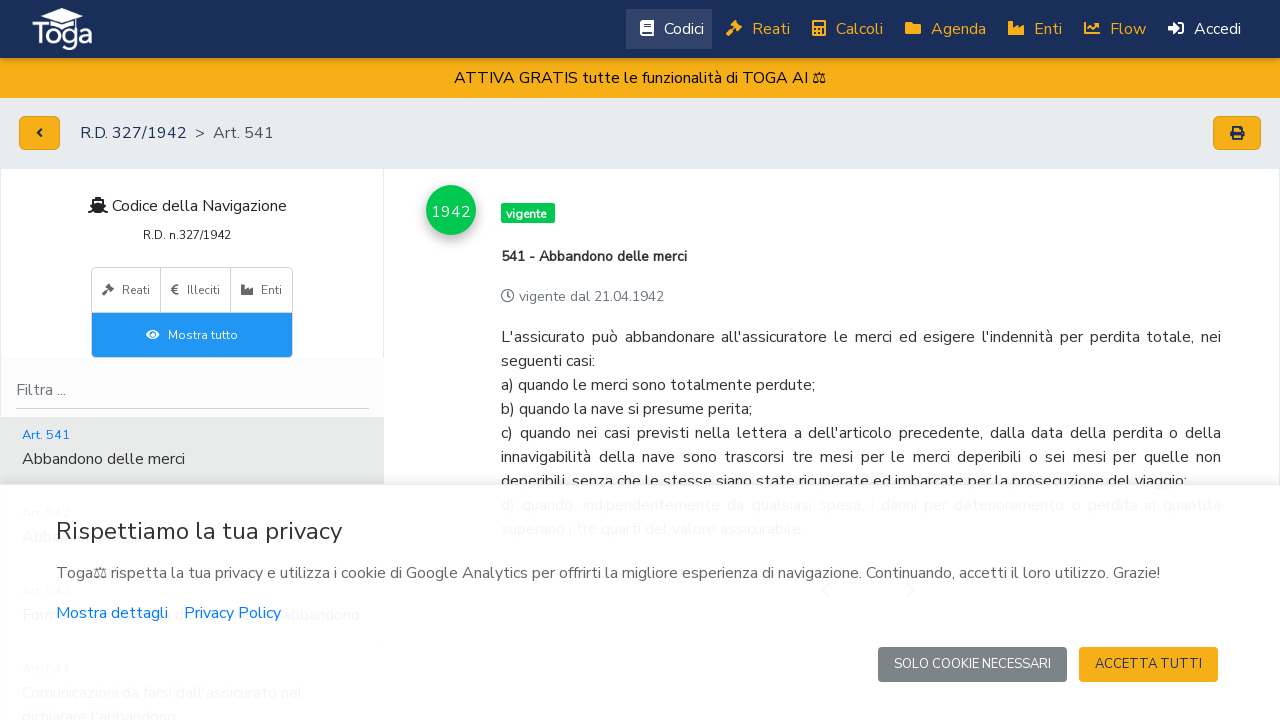

--- FILE ---
content_type: text/javascript
request_url: https://app.toga.cloud/polyfills-es2015.66965386d5af4cabba08.js
body_size: 19384
content:
(window.webpackJsonp=window.webpackJsonp||[]).push([[2],{2:function(t,e,n){t.exports=n("hN/g")},"49sm":function(t,e){var n={}.toString;t.exports=Array.isArray||function(t){return"[object Array]"==n.call(t)}},"8oxB":function(t,e){var n,r,o=t.exports={};function i(){throw new Error("setTimeout has not been defined")}function s(){throw new Error("clearTimeout has not been defined")}function a(t){if(n===setTimeout)return setTimeout(t,0);if((n===i||!n)&&setTimeout)return n=setTimeout,setTimeout(t,0);try{return n(t,0)}catch(e){try{return n.call(null,t,0)}catch(e){return n.call(this,t,0)}}}!function(){try{n="function"==typeof setTimeout?setTimeout:i}catch(t){n=i}try{r="function"==typeof clearTimeout?clearTimeout:s}catch(t){r=s}}();var c,u=[],l=!1,h=-1;function f(){l&&c&&(l=!1,c.length?u=c.concat(u):h=-1,u.length&&p())}function p(){if(!l){var t=a(f);l=!0;for(var e=u.length;e;){for(c=u,u=[];++h<e;)c&&c[h].run();h=-1,e=u.length}c=null,l=!1,function(t){if(r===clearTimeout)return clearTimeout(t);if((r===s||!r)&&clearTimeout)return r=clearTimeout,clearTimeout(t);try{r(t)}catch(e){try{return r.call(null,t)}catch(e){return r.call(this,t)}}}(t)}}function d(t,e){this.fun=t,this.array=e}function g(){}o.nextTick=function(t){var e=new Array(arguments.length-1);if(arguments.length>1)for(var n=1;n<arguments.length;n++)e[n-1]=arguments[n];u.push(new d(t,e)),1!==u.length||l||a(p)},d.prototype.run=function(){this.fun.apply(null,this.array)},o.title="browser",o.browser=!0,o.env={},o.argv=[],o.version="",o.versions={},o.on=g,o.addListener=g,o.once=g,o.off=g,o.removeListener=g,o.removeAllListeners=g,o.emit=g,o.prependListener=g,o.prependOnceListener=g,o.listeners=function(t){return[]},o.binding=function(t){throw new Error("process.binding is not supported")},o.cwd=function(){return"/"},o.chdir=function(t){throw new Error("process.chdir is not supported")},o.umask=function(){return 0}},H7XF:function(t,e,n){"use strict";e.byteLength=function(t){var e=u(t),n=e[1];return 3*(e[0]+n)/4-n},e.toByteArray=function(t){var e,n,r=u(t),s=r[0],a=r[1],c=new i(function(t,e,n){return 3*(e+n)/4-n}(0,s,a)),l=0,h=a>0?s-4:s;for(n=0;n<h;n+=4)e=o[t.charCodeAt(n)]<<18|o[t.charCodeAt(n+1)]<<12|o[t.charCodeAt(n+2)]<<6|o[t.charCodeAt(n+3)],c[l++]=e>>16&255,c[l++]=e>>8&255,c[l++]=255&e;return 2===a&&(e=o[t.charCodeAt(n)]<<2|o[t.charCodeAt(n+1)]>>4,c[l++]=255&e),1===a&&(e=o[t.charCodeAt(n)]<<10|o[t.charCodeAt(n+1)]<<4|o[t.charCodeAt(n+2)]>>2,c[l++]=e>>8&255,c[l++]=255&e),c},e.fromByteArray=function(t){for(var e,n=t.length,o=n%3,i=[],s=0,a=n-o;s<a;s+=16383)i.push(l(t,s,s+16383>a?a:s+16383));return 1===o?i.push(r[(e=t[n-1])>>2]+r[e<<4&63]+"=="):2===o&&i.push(r[(e=(t[n-2]<<8)+t[n-1])>>10]+r[e>>4&63]+r[e<<2&63]+"="),i.join("")};for(var r=[],o=[],i="undefined"!=typeof Uint8Array?Uint8Array:Array,s="ABCDEFGHIJKLMNOPQRSTUVWXYZabcdefghijklmnopqrstuvwxyz0123456789+/",a=0,c=s.length;a<c;++a)r[a]=s[a],o[s.charCodeAt(a)]=a;function u(t){var e=t.length;if(e%4>0)throw new Error("Invalid string. Length must be a multiple of 4");var n=t.indexOf("=");return-1===n&&(n=e),[n,n===e?0:4-n%4]}function l(t,e,n){for(var o,i=[],s=e;s<n;s+=3)i.push(r[(o=(t[s]<<16&16711680)+(t[s+1]<<8&65280)+(255&t[s+2]))>>18&63]+r[o>>12&63]+r[o>>6&63]+r[63&o]);return i.join("")}o["-".charCodeAt(0)]=62,o["_".charCodeAt(0)]=63},HDXh:function(t,e,n){"use strict";(function(t){var r=n("H7XF"),o=n("kVK+"),i=n("49sm");function s(){return c.TYPED_ARRAY_SUPPORT?2147483647:1073741823}function a(t,e){if(s()<e)throw new RangeError("Invalid typed array length");return c.TYPED_ARRAY_SUPPORT?(t=new Uint8Array(e)).__proto__=c.prototype:(null===t&&(t=new c(e)),t.length=e),t}function c(t,e,n){if(!(c.TYPED_ARRAY_SUPPORT||this instanceof c))return new c(t,e,n);if("number"==typeof t){if("string"==typeof e)throw new Error("If encoding is specified then the first argument must be a string");return h(this,t)}return u(this,t,e,n)}function u(t,e,n,r){if("number"==typeof e)throw new TypeError('"value" argument must not be a number');return"undefined"!=typeof ArrayBuffer&&e instanceof ArrayBuffer?function(t,e,n,r){if(n<0||e.byteLength<n)throw new RangeError("'offset' is out of bounds");if(e.byteLength<n+(r||0))throw new RangeError("'length' is out of bounds");return e=void 0===n&&void 0===r?new Uint8Array(e):void 0===r?new Uint8Array(e,n):new Uint8Array(e,n,r),c.TYPED_ARRAY_SUPPORT?(t=e).__proto__=c.prototype:t=f(t,e),t}(t,e,n,r):"string"==typeof e?function(t,e,n){if("string"==typeof n&&""!==n||(n="utf8"),!c.isEncoding(n))throw new TypeError('"encoding" must be a valid string encoding');var r=0|d(e,n),o=(t=a(t,r)).write(e,n);return o!==r&&(t=t.slice(0,o)),t}(t,e,n):function(t,e){if(c.isBuffer(e)){var n=0|p(e.length);return 0===(t=a(t,n)).length?t:(e.copy(t,0,0,n),t)}if(e){if("undefined"!=typeof ArrayBuffer&&e.buffer instanceof ArrayBuffer||"length"in e)return"number"!=typeof e.length||(r=e.length)!=r?a(t,0):f(t,e);if("Buffer"===e.type&&i(e.data))return f(t,e.data)}var r;throw new TypeError("First argument must be a string, Buffer, ArrayBuffer, Array, or array-like object.")}(t,e)}function l(t){if("number"!=typeof t)throw new TypeError('"size" argument must be a number');if(t<0)throw new RangeError('"size" argument must not be negative')}function h(t,e){if(l(e),t=a(t,e<0?0:0|p(e)),!c.TYPED_ARRAY_SUPPORT)for(var n=0;n<e;++n)t[n]=0;return t}function f(t,e){var n=e.length<0?0:0|p(e.length);t=a(t,n);for(var r=0;r<n;r+=1)t[r]=255&e[r];return t}function p(t){if(t>=s())throw new RangeError("Attempt to allocate Buffer larger than maximum size: 0x"+s().toString(16)+" bytes");return 0|t}function d(t,e){if(c.isBuffer(t))return t.length;if("undefined"!=typeof ArrayBuffer&&"function"==typeof ArrayBuffer.isView&&(ArrayBuffer.isView(t)||t instanceof ArrayBuffer))return t.byteLength;"string"!=typeof t&&(t=""+t);var n=t.length;if(0===n)return 0;for(var r=!1;;)switch(e){case"ascii":case"latin1":case"binary":return n;case"utf8":case"utf-8":case void 0:return U(t).length;case"ucs2":case"ucs-2":case"utf16le":case"utf-16le":return 2*n;case"hex":return n>>>1;case"base64":return x(t).length;default:if(r)return U(t).length;e=(""+e).toLowerCase(),r=!0}}function g(t,e,n){var r=!1;if((void 0===e||e<0)&&(e=0),e>this.length)return"";if((void 0===n||n>this.length)&&(n=this.length),n<=0)return"";if((n>>>=0)<=(e>>>=0))return"";for(t||(t="utf8");;)switch(t){case"hex":return R(this,e,n);case"utf8":case"utf-8":return S(this,e,n);case"ascii":return A(this,e,n);case"latin1":case"binary":return D(this,e,n);case"base64":return P(this,e,n);case"ucs2":case"ucs-2":case"utf16le":case"utf-16le":return O(this,e,n);default:if(r)throw new TypeError("Unknown encoding: "+t);t=(t+"").toLowerCase(),r=!0}}function y(t,e,n){var r=t[e];t[e]=t[n],t[n]=r}function _(t,e,n,r,o){if(0===t.length)return-1;if("string"==typeof n?(r=n,n=0):n>2147483647?n=2147483647:n<-2147483648&&(n=-2147483648),n=+n,isNaN(n)&&(n=o?0:t.length-1),n<0&&(n=t.length+n),n>=t.length){if(o)return-1;n=t.length-1}else if(n<0){if(!o)return-1;n=0}if("string"==typeof e&&(e=c.from(e,r)),c.isBuffer(e))return 0===e.length?-1:m(t,e,n,r,o);if("number"==typeof e)return e&=255,c.TYPED_ARRAY_SUPPORT&&"function"==typeof Uint8Array.prototype.indexOf?o?Uint8Array.prototype.indexOf.call(t,e,n):Uint8Array.prototype.lastIndexOf.call(t,e,n):m(t,[e],n,r,o);throw new TypeError("val must be string, number or Buffer")}function m(t,e,n,r,o){var i,s=1,a=t.length,c=e.length;if(void 0!==r&&("ucs2"===(r=String(r).toLowerCase())||"ucs-2"===r||"utf16le"===r||"utf-16le"===r)){if(t.length<2||e.length<2)return-1;s=2,a/=2,c/=2,n/=2}function u(t,e){return 1===s?t[e]:t.readUInt16BE(e*s)}if(o){var l=-1;for(i=n;i<a;i++)if(u(t,i)===u(e,-1===l?0:i-l)){if(-1===l&&(l=i),i-l+1===c)return l*s}else-1!==l&&(i-=i-l),l=-1}else for(n+c>a&&(n=a-c),i=n;i>=0;i--){for(var h=!0,f=0;f<c;f++)if(u(t,i+f)!==u(e,f)){h=!1;break}if(h)return i}return-1}function v(t,e,n,r){n=Number(n)||0;var o=t.length-n;r?(r=Number(r))>o&&(r=o):r=o;var i=e.length;if(i%2!=0)throw new TypeError("Invalid hex string");r>i/2&&(r=i/2);for(var s=0;s<r;++s){var a=parseInt(e.substr(2*s,2),16);if(isNaN(a))return s;t[n+s]=a}return s}function w(t,e,n,r){return N(U(e,t.length-n),t,n,r)}function b(t,e,n,r){return N(function(t){for(var e=[],n=0;n<t.length;++n)e.push(255&t.charCodeAt(n));return e}(e),t,n,r)}function k(t,e,n,r){return b(t,e,n,r)}function T(t,e,n,r){return N(x(e),t,n,r)}function E(t,e,n,r){return N(function(t,e){for(var n,r,o=[],i=0;i<t.length&&!((e-=2)<0);++i)r=(n=t.charCodeAt(i))>>8,o.push(n%256),o.push(r);return o}(e,t.length-n),t,n,r)}function P(t,e,n){return r.fromByteArray(0===e&&n===t.length?t:t.slice(e,n))}function S(t,e,n){n=Math.min(t.length,n);for(var r=[],o=e;o<n;){var i,s,a,c,u=t[o],l=null,h=u>239?4:u>223?3:u>191?2:1;if(o+h<=n)switch(h){case 1:u<128&&(l=u);break;case 2:128==(192&(i=t[o+1]))&&(c=(31&u)<<6|63&i)>127&&(l=c);break;case 3:s=t[o+2],128==(192&(i=t[o+1]))&&128==(192&s)&&(c=(15&u)<<12|(63&i)<<6|63&s)>2047&&(c<55296||c>57343)&&(l=c);break;case 4:s=t[o+2],a=t[o+3],128==(192&(i=t[o+1]))&&128==(192&s)&&128==(192&a)&&(c=(15&u)<<18|(63&i)<<12|(63&s)<<6|63&a)>65535&&c<1114112&&(l=c)}null===l?(l=65533,h=1):l>65535&&(r.push((l-=65536)>>>10&1023|55296),l=56320|1023&l),r.push(l),o+=h}return function(t){var e=t.length;if(e<=4096)return String.fromCharCode.apply(String,t);for(var n="",r=0;r<e;)n+=String.fromCharCode.apply(String,t.slice(r,r+=4096));return n}(r)}function A(t,e,n){var r="";n=Math.min(t.length,n);for(var o=e;o<n;++o)r+=String.fromCharCode(127&t[o]);return r}function D(t,e,n){var r="";n=Math.min(t.length,n);for(var o=e;o<n;++o)r+=String.fromCharCode(t[o]);return r}function R(t,e,n){var r,o=t.length;(!e||e<0)&&(e=0),(!n||n<0||n>o)&&(n=o);for(var i="",s=e;s<n;++s)i+=(r=t[s])<16?"0"+r.toString(16):r.toString(16);return i}function O(t,e,n){for(var r=t.slice(e,n),o="",i=0;i<r.length;i+=2)o+=String.fromCharCode(r[i]+256*r[i+1]);return o}function Z(t,e,n){if(t%1!=0||t<0)throw new RangeError("offset is not uint");if(t+e>n)throw new RangeError("Trying to access beyond buffer length")}function z(t,e,n,r,o,i){if(!c.isBuffer(t))throw new TypeError('"buffer" argument must be a Buffer instance');if(e>o||e<i)throw new RangeError('"value" argument is out of bounds');if(n+r>t.length)throw new RangeError("Index out of range")}function C(t,e,n,r){e<0&&(e=65535+e+1);for(var o=0,i=Math.min(t.length-n,2);o<i;++o)t[n+o]=(e&255<<8*(r?o:1-o))>>>8*(r?o:1-o)}function I(t,e,n,r){e<0&&(e=4294967295+e+1);for(var o=0,i=Math.min(t.length-n,4);o<i;++o)t[n+o]=e>>>8*(r?o:3-o)&255}function j(t,e,n,r,o,i){if(n+r>t.length)throw new RangeError("Index out of range");if(n<0)throw new RangeError("Index out of range")}function B(t,e,n,r,i){return i||j(t,0,n,4),o.write(t,e,n,r,23,4),n+4}function L(t,e,n,r,i){return i||j(t,0,n,8),o.write(t,e,n,r,52,8),n+8}e.Buffer=c,e.SlowBuffer=function(t){return+t!=t&&(t=0),c.alloc(+t)},e.INSPECT_MAX_BYTES=50,c.TYPED_ARRAY_SUPPORT=void 0!==t.TYPED_ARRAY_SUPPORT?t.TYPED_ARRAY_SUPPORT:function(){try{var t=new Uint8Array(1);return t.__proto__={__proto__:Uint8Array.prototype,foo:function(){return 42}},42===t.foo()&&"function"==typeof t.subarray&&0===t.subarray(1,1).byteLength}catch(e){return!1}}(),e.kMaxLength=s(),c.poolSize=8192,c._augment=function(t){return t.__proto__=c.prototype,t},c.from=function(t,e,n){return u(null,t,e,n)},c.TYPED_ARRAY_SUPPORT&&(c.prototype.__proto__=Uint8Array.prototype,c.__proto__=Uint8Array,"undefined"!=typeof Symbol&&Symbol.species&&c[Symbol.species]===c&&Object.defineProperty(c,Symbol.species,{value:null,configurable:!0})),c.alloc=function(t,e,n){return function(t,e,n,r){return l(e),e<=0?a(null,e):void 0!==n?"string"==typeof r?a(null,e).fill(n,r):a(null,e).fill(n):a(null,e)}(0,t,e,n)},c.allocUnsafe=function(t){return h(null,t)},c.allocUnsafeSlow=function(t){return h(null,t)},c.isBuffer=function(t){return!(null==t||!t._isBuffer)},c.compare=function(t,e){if(!c.isBuffer(t)||!c.isBuffer(e))throw new TypeError("Arguments must be Buffers");if(t===e)return 0;for(var n=t.length,r=e.length,o=0,i=Math.min(n,r);o<i;++o)if(t[o]!==e[o]){n=t[o],r=e[o];break}return n<r?-1:r<n?1:0},c.isEncoding=function(t){switch(String(t).toLowerCase()){case"hex":case"utf8":case"utf-8":case"ascii":case"latin1":case"binary":case"base64":case"ucs2":case"ucs-2":case"utf16le":case"utf-16le":return!0;default:return!1}},c.concat=function(t,e){if(!i(t))throw new TypeError('"list" argument must be an Array of Buffers');if(0===t.length)return c.alloc(0);var n;if(void 0===e)for(e=0,n=0;n<t.length;++n)e+=t[n].length;var r=c.allocUnsafe(e),o=0;for(n=0;n<t.length;++n){var s=t[n];if(!c.isBuffer(s))throw new TypeError('"list" argument must be an Array of Buffers');s.copy(r,o),o+=s.length}return r},c.byteLength=d,c.prototype._isBuffer=!0,c.prototype.swap16=function(){var t=this.length;if(t%2!=0)throw new RangeError("Buffer size must be a multiple of 16-bits");for(var e=0;e<t;e+=2)y(this,e,e+1);return this},c.prototype.swap32=function(){var t=this.length;if(t%4!=0)throw new RangeError("Buffer size must be a multiple of 32-bits");for(var e=0;e<t;e+=4)y(this,e,e+3),y(this,e+1,e+2);return this},c.prototype.swap64=function(){var t=this.length;if(t%8!=0)throw new RangeError("Buffer size must be a multiple of 64-bits");for(var e=0;e<t;e+=8)y(this,e,e+7),y(this,e+1,e+6),y(this,e+2,e+5),y(this,e+3,e+4);return this},c.prototype.toString=function(){var t=0|this.length;return 0===t?"":0===arguments.length?S(this,0,t):g.apply(this,arguments)},c.prototype.equals=function(t){if(!c.isBuffer(t))throw new TypeError("Argument must be a Buffer");return this===t||0===c.compare(this,t)},c.prototype.inspect=function(){var t="",n=e.INSPECT_MAX_BYTES;return this.length>0&&(t=this.toString("hex",0,n).match(/.{2}/g).join(" "),this.length>n&&(t+=" ... ")),"<Buffer "+t+">"},c.prototype.compare=function(t,e,n,r,o){if(!c.isBuffer(t))throw new TypeError("Argument must be a Buffer");if(void 0===e&&(e=0),void 0===n&&(n=t?t.length:0),void 0===r&&(r=0),void 0===o&&(o=this.length),e<0||n>t.length||r<0||o>this.length)throw new RangeError("out of range index");if(r>=o&&e>=n)return 0;if(r>=o)return-1;if(e>=n)return 1;if(this===t)return 0;for(var i=(o>>>=0)-(r>>>=0),s=(n>>>=0)-(e>>>=0),a=Math.min(i,s),u=this.slice(r,o),l=t.slice(e,n),h=0;h<a;++h)if(u[h]!==l[h]){i=u[h],s=l[h];break}return i<s?-1:s<i?1:0},c.prototype.includes=function(t,e,n){return-1!==this.indexOf(t,e,n)},c.prototype.indexOf=function(t,e,n){return _(this,t,e,n,!0)},c.prototype.lastIndexOf=function(t,e,n){return _(this,t,e,n,!1)},c.prototype.write=function(t,e,n,r){if(void 0===e)r="utf8",n=this.length,e=0;else if(void 0===n&&"string"==typeof e)r=e,n=this.length,e=0;else{if(!isFinite(e))throw new Error("Buffer.write(string, encoding, offset[, length]) is no longer supported");e|=0,isFinite(n)?(n|=0,void 0===r&&(r="utf8")):(r=n,n=void 0)}var o=this.length-e;if((void 0===n||n>o)&&(n=o),t.length>0&&(n<0||e<0)||e>this.length)throw new RangeError("Attempt to write outside buffer bounds");r||(r="utf8");for(var i=!1;;)switch(r){case"hex":return v(this,t,e,n);case"utf8":case"utf-8":return w(this,t,e,n);case"ascii":return b(this,t,e,n);case"latin1":case"binary":return k(this,t,e,n);case"base64":return T(this,t,e,n);case"ucs2":case"ucs-2":case"utf16le":case"utf-16le":return E(this,t,e,n);default:if(i)throw new TypeError("Unknown encoding: "+r);r=(""+r).toLowerCase(),i=!0}},c.prototype.toJSON=function(){return{type:"Buffer",data:Array.prototype.slice.call(this._arr||this,0)}},c.prototype.slice=function(t,e){var n,r=this.length;if((t=~~t)<0?(t+=r)<0&&(t=0):t>r&&(t=r),(e=void 0===e?r:~~e)<0?(e+=r)<0&&(e=0):e>r&&(e=r),e<t&&(e=t),c.TYPED_ARRAY_SUPPORT)(n=this.subarray(t,e)).__proto__=c.prototype;else{var o=e-t;n=new c(o,void 0);for(var i=0;i<o;++i)n[i]=this[i+t]}return n},c.prototype.readUIntLE=function(t,e,n){t|=0,e|=0,n||Z(t,e,this.length);for(var r=this[t],o=1,i=0;++i<e&&(o*=256);)r+=this[t+i]*o;return r},c.prototype.readUIntBE=function(t,e,n){t|=0,e|=0,n||Z(t,e,this.length);for(var r=this[t+--e],o=1;e>0&&(o*=256);)r+=this[t+--e]*o;return r},c.prototype.readUInt8=function(t,e){return e||Z(t,1,this.length),this[t]},c.prototype.readUInt16LE=function(t,e){return e||Z(t,2,this.length),this[t]|this[t+1]<<8},c.prototype.readUInt16BE=function(t,e){return e||Z(t,2,this.length),this[t]<<8|this[t+1]},c.prototype.readUInt32LE=function(t,e){return e||Z(t,4,this.length),(this[t]|this[t+1]<<8|this[t+2]<<16)+16777216*this[t+3]},c.prototype.readUInt32BE=function(t,e){return e||Z(t,4,this.length),16777216*this[t]+(this[t+1]<<16|this[t+2]<<8|this[t+3])},c.prototype.readIntLE=function(t,e,n){t|=0,e|=0,n||Z(t,e,this.length);for(var r=this[t],o=1,i=0;++i<e&&(o*=256);)r+=this[t+i]*o;return r>=(o*=128)&&(r-=Math.pow(2,8*e)),r},c.prototype.readIntBE=function(t,e,n){t|=0,e|=0,n||Z(t,e,this.length);for(var r=e,o=1,i=this[t+--r];r>0&&(o*=256);)i+=this[t+--r]*o;return i>=(o*=128)&&(i-=Math.pow(2,8*e)),i},c.prototype.readInt8=function(t,e){return e||Z(t,1,this.length),128&this[t]?-1*(255-this[t]+1):this[t]},c.prototype.readInt16LE=function(t,e){e||Z(t,2,this.length);var n=this[t]|this[t+1]<<8;return 32768&n?4294901760|n:n},c.prototype.readInt16BE=function(t,e){e||Z(t,2,this.length);var n=this[t+1]|this[t]<<8;return 32768&n?4294901760|n:n},c.prototype.readInt32LE=function(t,e){return e||Z(t,4,this.length),this[t]|this[t+1]<<8|this[t+2]<<16|this[t+3]<<24},c.prototype.readInt32BE=function(t,e){return e||Z(t,4,this.length),this[t]<<24|this[t+1]<<16|this[t+2]<<8|this[t+3]},c.prototype.readFloatLE=function(t,e){return e||Z(t,4,this.length),o.read(this,t,!0,23,4)},c.prototype.readFloatBE=function(t,e){return e||Z(t,4,this.length),o.read(this,t,!1,23,4)},c.prototype.readDoubleLE=function(t,e){return e||Z(t,8,this.length),o.read(this,t,!0,52,8)},c.prototype.readDoubleBE=function(t,e){return e||Z(t,8,this.length),o.read(this,t,!1,52,8)},c.prototype.writeUIntLE=function(t,e,n,r){t=+t,e|=0,n|=0,r||z(this,t,e,n,Math.pow(2,8*n)-1,0);var o=1,i=0;for(this[e]=255&t;++i<n&&(o*=256);)this[e+i]=t/o&255;return e+n},c.prototype.writeUIntBE=function(t,e,n,r){t=+t,e|=0,n|=0,r||z(this,t,e,n,Math.pow(2,8*n)-1,0);var o=n-1,i=1;for(this[e+o]=255&t;--o>=0&&(i*=256);)this[e+o]=t/i&255;return e+n},c.prototype.writeUInt8=function(t,e,n){return t=+t,e|=0,n||z(this,t,e,1,255,0),c.TYPED_ARRAY_SUPPORT||(t=Math.floor(t)),this[e]=255&t,e+1},c.prototype.writeUInt16LE=function(t,e,n){return t=+t,e|=0,n||z(this,t,e,2,65535,0),c.TYPED_ARRAY_SUPPORT?(this[e]=255&t,this[e+1]=t>>>8):C(this,t,e,!0),e+2},c.prototype.writeUInt16BE=function(t,e,n){return t=+t,e|=0,n||z(this,t,e,2,65535,0),c.TYPED_ARRAY_SUPPORT?(this[e]=t>>>8,this[e+1]=255&t):C(this,t,e,!1),e+2},c.prototype.writeUInt32LE=function(t,e,n){return t=+t,e|=0,n||z(this,t,e,4,4294967295,0),c.TYPED_ARRAY_SUPPORT?(this[e+3]=t>>>24,this[e+2]=t>>>16,this[e+1]=t>>>8,this[e]=255&t):I(this,t,e,!0),e+4},c.prototype.writeUInt32BE=function(t,e,n){return t=+t,e|=0,n||z(this,t,e,4,4294967295,0),c.TYPED_ARRAY_SUPPORT?(this[e]=t>>>24,this[e+1]=t>>>16,this[e+2]=t>>>8,this[e+3]=255&t):I(this,t,e,!1),e+4},c.prototype.writeIntLE=function(t,e,n,r){if(t=+t,e|=0,!r){var o=Math.pow(2,8*n-1);z(this,t,e,n,o-1,-o)}var i=0,s=1,a=0;for(this[e]=255&t;++i<n&&(s*=256);)t<0&&0===a&&0!==this[e+i-1]&&(a=1),this[e+i]=(t/s>>0)-a&255;return e+n},c.prototype.writeIntBE=function(t,e,n,r){if(t=+t,e|=0,!r){var o=Math.pow(2,8*n-1);z(this,t,e,n,o-1,-o)}var i=n-1,s=1,a=0;for(this[e+i]=255&t;--i>=0&&(s*=256);)t<0&&0===a&&0!==this[e+i+1]&&(a=1),this[e+i]=(t/s>>0)-a&255;return e+n},c.prototype.writeInt8=function(t,e,n){return t=+t,e|=0,n||z(this,t,e,1,127,-128),c.TYPED_ARRAY_SUPPORT||(t=Math.floor(t)),t<0&&(t=255+t+1),this[e]=255&t,e+1},c.prototype.writeInt16LE=function(t,e,n){return t=+t,e|=0,n||z(this,t,e,2,32767,-32768),c.TYPED_ARRAY_SUPPORT?(this[e]=255&t,this[e+1]=t>>>8):C(this,t,e,!0),e+2},c.prototype.writeInt16BE=function(t,e,n){return t=+t,e|=0,n||z(this,t,e,2,32767,-32768),c.TYPED_ARRAY_SUPPORT?(this[e]=t>>>8,this[e+1]=255&t):C(this,t,e,!1),e+2},c.prototype.writeInt32LE=function(t,e,n){return t=+t,e|=0,n||z(this,t,e,4,2147483647,-2147483648),c.TYPED_ARRAY_SUPPORT?(this[e]=255&t,this[e+1]=t>>>8,this[e+2]=t>>>16,this[e+3]=t>>>24):I(this,t,e,!0),e+4},c.prototype.writeInt32BE=function(t,e,n){return t=+t,e|=0,n||z(this,t,e,4,2147483647,-2147483648),t<0&&(t=4294967295+t+1),c.TYPED_ARRAY_SUPPORT?(this[e]=t>>>24,this[e+1]=t>>>16,this[e+2]=t>>>8,this[e+3]=255&t):I(this,t,e,!1),e+4},c.prototype.writeFloatLE=function(t,e,n){return B(this,t,e,!0,n)},c.prototype.writeFloatBE=function(t,e,n){return B(this,t,e,!1,n)},c.prototype.writeDoubleLE=function(t,e,n){return L(this,t,e,!0,n)},c.prototype.writeDoubleBE=function(t,e,n){return L(this,t,e,!1,n)},c.prototype.copy=function(t,e,n,r){if(n||(n=0),r||0===r||(r=this.length),e>=t.length&&(e=t.length),e||(e=0),r>0&&r<n&&(r=n),r===n)return 0;if(0===t.length||0===this.length)return 0;if(e<0)throw new RangeError("targetStart out of bounds");if(n<0||n>=this.length)throw new RangeError("sourceStart out of bounds");if(r<0)throw new RangeError("sourceEnd out of bounds");r>this.length&&(r=this.length),t.length-e<r-n&&(r=t.length-e+n);var o,i=r-n;if(this===t&&n<e&&e<r)for(o=i-1;o>=0;--o)t[o+e]=this[o+n];else if(i<1e3||!c.TYPED_ARRAY_SUPPORT)for(o=0;o<i;++o)t[o+e]=this[o+n];else Uint8Array.prototype.set.call(t,this.subarray(n,n+i),e);return i},c.prototype.fill=function(t,e,n,r){if("string"==typeof t){if("string"==typeof e?(r=e,e=0,n=this.length):"string"==typeof n&&(r=n,n=this.length),1===t.length){var o=t.charCodeAt(0);o<256&&(t=o)}if(void 0!==r&&"string"!=typeof r)throw new TypeError("encoding must be a string");if("string"==typeof r&&!c.isEncoding(r))throw new TypeError("Unknown encoding: "+r)}else"number"==typeof t&&(t&=255);if(e<0||this.length<e||this.length<n)throw new RangeError("Out of range index");if(n<=e)return this;var i;if(e>>>=0,n=void 0===n?this.length:n>>>0,t||(t=0),"number"==typeof t)for(i=e;i<n;++i)this[i]=t;else{var s=c.isBuffer(t)?t:U(new c(t,r).toString()),a=s.length;for(i=0;i<n-e;++i)this[i+e]=s[i%a]}return this};var M=/[^+\/0-9A-Za-z-_]/g;function U(t,e){var n;e=e||1/0;for(var r=t.length,o=null,i=[],s=0;s<r;++s){if((n=t.charCodeAt(s))>55295&&n<57344){if(!o){if(n>56319){(e-=3)>-1&&i.push(239,191,189);continue}if(s+1===r){(e-=3)>-1&&i.push(239,191,189);continue}o=n;continue}if(n<56320){(e-=3)>-1&&i.push(239,191,189),o=n;continue}n=65536+(o-55296<<10|n-56320)}else o&&(e-=3)>-1&&i.push(239,191,189);if(o=null,n<128){if((e-=1)<0)break;i.push(n)}else if(n<2048){if((e-=2)<0)break;i.push(n>>6|192,63&n|128)}else if(n<65536){if((e-=3)<0)break;i.push(n>>12|224,n>>6&63|128,63&n|128)}else{if(!(n<1114112))throw new Error("Invalid code point");if((e-=4)<0)break;i.push(n>>18|240,n>>12&63|128,n>>6&63|128,63&n|128)}}return i}function x(t){return r.toByteArray(function(t){if((t=function(t){return t.trim?t.trim():t.replace(/^\s+|\s+$/g,"")}(t).replace(M,"")).length<2)return"";for(;t.length%4!=0;)t+="=";return t}(t))}function N(t,e,n,r){for(var o=0;o<r&&!(o+n>=e.length||o>=t.length);++o)e[o+n]=t[o];return o}}).call(this,n("yLpj"))},"hN/g":function(t,e,n){"use strict";n.r(e),(function(t){n("pDpN"),window.global=window,window.process=n("8oxB"),t.Buffer=t.Buffer||n("HDXh").Buffer}).call(this,n("yLpj"))},"kVK+":function(t,e){e.read=function(t,e,n,r,o){var i,s,a=8*o-r-1,c=(1<<a)-1,u=c>>1,l=-7,h=n?o-1:0,f=n?-1:1,p=t[e+h];for(h+=f,i=p&(1<<-l)-1,p>>=-l,l+=a;l>0;i=256*i+t[e+h],h+=f,l-=8);for(s=i&(1<<-l)-1,i>>=-l,l+=r;l>0;s=256*s+t[e+h],h+=f,l-=8);if(0===i)i=1-u;else{if(i===c)return s?NaN:1/0*(p?-1:1);s+=Math.pow(2,r),i-=u}return(p?-1:1)*s*Math.pow(2,i-r)},e.write=function(t,e,n,r,o,i){var s,a,c,u=8*i-o-1,l=(1<<u)-1,h=l>>1,f=23===o?Math.pow(2,-24)-Math.pow(2,-77):0,p=r?0:i-1,d=r?1:-1,g=e<0||0===e&&1/e<0?1:0;for(e=Math.abs(e),isNaN(e)||e===1/0?(a=isNaN(e)?1:0,s=l):(s=Math.floor(Math.log(e)/Math.LN2),e*(c=Math.pow(2,-s))<1&&(s--,c*=2),(e+=s+h>=1?f/c:f*Math.pow(2,1-h))*c>=2&&(s++,c/=2),s+h>=l?(a=0,s=l):s+h>=1?(a=(e*c-1)*Math.pow(2,o),s+=h):(a=e*Math.pow(2,h-1)*Math.pow(2,o),s=0));o>=8;t[n+p]=255&a,p+=d,a/=256,o-=8);for(s=s<<o|a,u+=o;u>0;t[n+p]=255&s,p+=d,s/=256,u-=8);t[n+p-d]|=128*g}},pDpN:function(t,e,n){(function(t){!function(t){const e=t.performance;function n(t){e&&e.mark&&e.mark(t)}function r(t,n){e&&e.measure&&e.measure(t,n)}n("Zone");const o=!0===t.__zone_symbol__forceDuplicateZoneCheck;if(t.Zone){if(o||"function"!=typeof t.Zone.__symbol__)throw new Error("Zone already loaded.");return t.Zone}class i{constructor(t,e){this._parent=t,this._name=e?e.name||"unnamed":"<root>",this._properties=e&&e.properties||{},this._zoneDelegate=new a(this,this._parent&&this._parent._zoneDelegate,e)}static assertZonePatched(){if(t.Promise!==A.ZoneAwarePromise)throw new Error("Zone.js has detected that ZoneAwarePromise `(window|global).Promise` has been overwritten.\nMost likely cause is that a Promise polyfill has been loaded after Zone.js (Polyfilling Promise api is not necessary when zone.js is loaded. If you must load one, do so before loading zone.js.)")}static get root(){let t=i.current;for(;t.parent;)t=t.parent;return t}static get current(){return R.zone}static get currentTask(){return O}static __load_patch(e,s){if(A.hasOwnProperty(e)){if(o)throw Error("Already loaded patch: "+e)}else if(!t["__Zone_disable_"+e]){const o="Zone:"+e;n(o),A[e]=s(t,i,D),r(o,o)}}get parent(){return this._parent}get name(){return this._name}get(t){const e=this.getZoneWith(t);if(e)return e._properties[t]}getZoneWith(t){let e=this;for(;e;){if(e._properties.hasOwnProperty(t))return e;e=e._parent}return null}fork(t){if(!t)throw new Error("ZoneSpec required!");return this._zoneDelegate.fork(this,t)}wrap(t,e){if("function"!=typeof t)throw new Error("Expecting function got: "+t);const n=this._zoneDelegate.intercept(this,t,e),r=this;return function(){return r.runGuarded(n,this,arguments,e)}}run(t,e,n,r){R={parent:R,zone:this};try{return this._zoneDelegate.invoke(this,t,e,n,r)}finally{R=R.parent}}runGuarded(t,e=null,n,r){R={parent:R,zone:this};try{try{return this._zoneDelegate.invoke(this,t,e,n,r)}catch(o){if(this._zoneDelegate.handleError(this,o))throw o}}finally{R=R.parent}}runTask(t,e,n){if(t.zone!=this)throw new Error("A task can only be run in the zone of creation! (Creation: "+(t.zone||_).name+"; Execution: "+this.name+")");if(t.state===m&&(t.type===S||t.type===P))return;const r=t.state!=b;r&&t._transitionTo(b,w),t.runCount++;const o=O;O=t,R={parent:R,zone:this};try{t.type==P&&t.data&&!t.data.isPeriodic&&(t.cancelFn=void 0);try{return this._zoneDelegate.invokeTask(this,t,e,n)}catch(i){if(this._zoneDelegate.handleError(this,i))throw i}}finally{t.state!==m&&t.state!==T&&(t.type==S||t.data&&t.data.isPeriodic?r&&t._transitionTo(w,b):(t.runCount=0,this._updateTaskCount(t,-1),r&&t._transitionTo(m,b,m))),R=R.parent,O=o}}scheduleTask(t){if(t.zone&&t.zone!==this){let e=this;for(;e;){if(e===t.zone)throw Error(`can not reschedule task to ${this.name} which is descendants of the original zone ${t.zone.name}`);e=e.parent}}t._transitionTo(v,m);const e=[];t._zoneDelegates=e,t._zone=this;try{t=this._zoneDelegate.scheduleTask(this,t)}catch(n){throw t._transitionTo(T,v,m),this._zoneDelegate.handleError(this,n),n}return t._zoneDelegates===e&&this._updateTaskCount(t,1),t.state==v&&t._transitionTo(w,v),t}scheduleMicroTask(t,e,n,r){return this.scheduleTask(new c(E,t,e,n,r,void 0))}scheduleMacroTask(t,e,n,r,o){return this.scheduleTask(new c(P,t,e,n,r,o))}scheduleEventTask(t,e,n,r,o){return this.scheduleTask(new c(S,t,e,n,r,o))}cancelTask(t){if(t.zone!=this)throw new Error("A task can only be cancelled in the zone of creation! (Creation: "+(t.zone||_).name+"; Execution: "+this.name+")");t._transitionTo(k,w,b);try{this._zoneDelegate.cancelTask(this,t)}catch(e){throw t._transitionTo(T,k),this._zoneDelegate.handleError(this,e),e}return this._updateTaskCount(t,-1),t._transitionTo(m,k),t.runCount=0,t}_updateTaskCount(t,e){const n=t._zoneDelegates;-1==e&&(t._zoneDelegates=null);for(let r=0;r<n.length;r++)n[r]._updateTaskCount(t.type,e)}}i.__symbol__=C;const s={name:"",onHasTask:(t,e,n,r)=>t.hasTask(n,r),onScheduleTask:(t,e,n,r)=>t.scheduleTask(n,r),onInvokeTask:(t,e,n,r,o,i)=>t.invokeTask(n,r,o,i),onCancelTask:(t,e,n,r)=>t.cancelTask(n,r)};class a{constructor(t,e,n){this._taskCounts={microTask:0,macroTask:0,eventTask:0},this.zone=t,this._parentDelegate=e,this._forkZS=n&&(n&&n.onFork?n:e._forkZS),this._forkDlgt=n&&(n.onFork?e:e._forkDlgt),this._forkCurrZone=n&&(n.onFork?this.zone:e.zone),this._interceptZS=n&&(n.onIntercept?n:e._interceptZS),this._interceptDlgt=n&&(n.onIntercept?e:e._interceptDlgt),this._interceptCurrZone=n&&(n.onIntercept?this.zone:e.zone),this._invokeZS=n&&(n.onInvoke?n:e._invokeZS),this._invokeDlgt=n&&(n.onInvoke?e:e._invokeDlgt),this._invokeCurrZone=n&&(n.onInvoke?this.zone:e.zone),this._handleErrorZS=n&&(n.onHandleError?n:e._handleErrorZS),this._handleErrorDlgt=n&&(n.onHandleError?e:e._handleErrorDlgt),this._handleErrorCurrZone=n&&(n.onHandleError?this.zone:e.zone),this._scheduleTaskZS=n&&(n.onScheduleTask?n:e._scheduleTaskZS),this._scheduleTaskDlgt=n&&(n.onScheduleTask?e:e._scheduleTaskDlgt),this._scheduleTaskCurrZone=n&&(n.onScheduleTask?this.zone:e.zone),this._invokeTaskZS=n&&(n.onInvokeTask?n:e._invokeTaskZS),this._invokeTaskDlgt=n&&(n.onInvokeTask?e:e._invokeTaskDlgt),this._invokeTaskCurrZone=n&&(n.onInvokeTask?this.zone:e.zone),this._cancelTaskZS=n&&(n.onCancelTask?n:e._cancelTaskZS),this._cancelTaskDlgt=n&&(n.onCancelTask?e:e._cancelTaskDlgt),this._cancelTaskCurrZone=n&&(n.onCancelTask?this.zone:e.zone),this._hasTaskZS=null,this._hasTaskDlgt=null,this._hasTaskDlgtOwner=null,this._hasTaskCurrZone=null;const r=n&&n.onHasTask;(r||e&&e._hasTaskZS)&&(this._hasTaskZS=r?n:s,this._hasTaskDlgt=e,this._hasTaskDlgtOwner=this,this._hasTaskCurrZone=t,n.onScheduleTask||(this._scheduleTaskZS=s,this._scheduleTaskDlgt=e,this._scheduleTaskCurrZone=this.zone),n.onInvokeTask||(this._invokeTaskZS=s,this._invokeTaskDlgt=e,this._invokeTaskCurrZone=this.zone),n.onCancelTask||(this._cancelTaskZS=s,this._cancelTaskDlgt=e,this._cancelTaskCurrZone=this.zone))}fork(t,e){return this._forkZS?this._forkZS.onFork(this._forkDlgt,this.zone,t,e):new i(t,e)}intercept(t,e,n){return this._interceptZS?this._interceptZS.onIntercept(this._interceptDlgt,this._interceptCurrZone,t,e,n):e}invoke(t,e,n,r,o){return this._invokeZS?this._invokeZS.onInvoke(this._invokeDlgt,this._invokeCurrZone,t,e,n,r,o):e.apply(n,r)}handleError(t,e){return!this._handleErrorZS||this._handleErrorZS.onHandleError(this._handleErrorDlgt,this._handleErrorCurrZone,t,e)}scheduleTask(t,e){let n=e;if(this._scheduleTaskZS)this._hasTaskZS&&n._zoneDelegates.push(this._hasTaskDlgtOwner),n=this._scheduleTaskZS.onScheduleTask(this._scheduleTaskDlgt,this._scheduleTaskCurrZone,t,e),n||(n=e);else if(e.scheduleFn)e.scheduleFn(e);else{if(e.type!=E)throw new Error("Task is missing scheduleFn.");g(e)}return n}invokeTask(t,e,n,r){return this._invokeTaskZS?this._invokeTaskZS.onInvokeTask(this._invokeTaskDlgt,this._invokeTaskCurrZone,t,e,n,r):e.callback.apply(n,r)}cancelTask(t,e){let n;if(this._cancelTaskZS)n=this._cancelTaskZS.onCancelTask(this._cancelTaskDlgt,this._cancelTaskCurrZone,t,e);else{if(!e.cancelFn)throw Error("Task is not cancelable");n=e.cancelFn(e)}return n}hasTask(t,e){try{this._hasTaskZS&&this._hasTaskZS.onHasTask(this._hasTaskDlgt,this._hasTaskCurrZone,t,e)}catch(n){this.handleError(t,n)}}_updateTaskCount(t,e){const n=this._taskCounts,r=n[t],o=n[t]=r+e;if(o<0)throw new Error("More tasks executed then were scheduled.");0!=r&&0!=o||this.hasTask(this.zone,{microTask:n.microTask>0,macroTask:n.macroTask>0,eventTask:n.eventTask>0,change:t})}}class c{constructor(e,n,r,o,i,s){this._zone=null,this.runCount=0,this._zoneDelegates=null,this._state="notScheduled",this.type=e,this.source=n,this.data=o,this.scheduleFn=i,this.cancelFn=s,this.callback=r;const a=this;this.invoke=e===S&&o&&o.useG?c.invokeTask:function(){return c.invokeTask.call(t,a,this,arguments)}}static invokeTask(t,e,n){t||(t=this),Z++;try{return t.runCount++,t.zone.runTask(t,e,n)}finally{1==Z&&y(),Z--}}get zone(){return this._zone}get state(){return this._state}cancelScheduleRequest(){this._transitionTo(m,v)}_transitionTo(t,e,n){if(this._state!==e&&this._state!==n)throw new Error(`${this.type} '${this.source}': can not transition to '${t}', expecting state '${e}'${n?" or '"+n+"'":""}, was '${this._state}'.`);this._state=t,t==m&&(this._zoneDelegates=null)}toString(){return this.data&&void 0!==this.data.handleId?this.data.handleId.toString():Object.prototype.toString.call(this)}toJSON(){return{type:this.type,state:this.state,source:this.source,zone:this.zone.name,runCount:this.runCount}}}const u=C("setTimeout"),l=C("Promise"),h=C("then");let f,p=[],d=!1;function g(e){if(0===Z&&0===p.length)if(f||t[l]&&(f=t[l].resolve(0)),f){let t=f[h];t||(t=f.then),t.call(f,y)}else t[u](y,0);e&&p.push(e)}function y(){if(!d){for(d=!0;p.length;){const e=p;p=[];for(let n=0;n<e.length;n++){const r=e[n];try{r.zone.runTask(r,null,null)}catch(t){D.onUnhandledError(t)}}}D.microtaskDrainDone(),d=!1}}const _={name:"NO ZONE"},m="notScheduled",v="scheduling",w="scheduled",b="running",k="canceling",T="unknown",E="microTask",P="macroTask",S="eventTask",A={},D={symbol:C,currentZoneFrame:()=>R,onUnhandledError:z,microtaskDrainDone:z,scheduleMicroTask:g,showUncaughtError:()=>!i[C("ignoreConsoleErrorUncaughtError")],patchEventTarget:()=>[],patchOnProperties:z,patchMethod:()=>z,bindArguments:()=>[],patchThen:()=>z,patchMacroTask:()=>z,setNativePromise:t=>{t&&"function"==typeof t.resolve&&(f=t.resolve(0))},patchEventPrototype:()=>z,isIEOrEdge:()=>!1,getGlobalObjects:()=>{},ObjectDefineProperty:()=>z,ObjectGetOwnPropertyDescriptor:()=>{},ObjectCreate:()=>{},ArraySlice:()=>[],patchClass:()=>z,wrapWithCurrentZone:()=>z,filterProperties:()=>[],attachOriginToPatched:()=>z,_redefineProperty:()=>z,patchCallbacks:()=>z};let R={parent:null,zone:new i(null,null)},O=null,Z=0;function z(){}function C(t){return"__zone_symbol__"+t}r("Zone","Zone"),t.Zone=i}("undefined"!=typeof window&&window||"undefined"!=typeof self&&self||t),Zone.__load_patch("ZoneAwarePromise",(t,e,n)=>{const r=Object.getOwnPropertyDescriptor,o=Object.defineProperty,i=n.symbol,s=[],a=i("Promise"),c=i("then");n.onUnhandledError=t=>{if(n.showUncaughtError()){const e=t&&t.rejection;e?console.error("Unhandled Promise rejection:",e instanceof Error?e.message:e,"; Zone:",t.zone.name,"; Task:",t.task&&t.task.source,"; Value:",e,e instanceof Error?e.stack:void 0):console.error(t)}},n.microtaskDrainDone=()=>{for(;s.length;)for(;s.length;){const e=s.shift();try{e.zone.runGuarded(()=>{throw e})}catch(t){l(t)}}};const u=i("unhandledPromiseRejectionHandler");function l(t){n.onUnhandledError(t);try{const n=e[u];n&&"function"==typeof n&&n.call(this,t)}catch(r){}}function h(t){return t&&t.then}function f(t){return t}function p(t){return P.reject(t)}const d=i("state"),g=i("value"),y=i("finally"),_=i("parentPromiseValue"),m=i("parentPromiseState");function v(t,e){return n=>{try{b(t,e,n)}catch(r){b(t,!1,r)}}}const w=i("currentTaskTrace");function b(t,r,i){const a=function(){let t=!1;return function(e){return function(){t||(t=!0,e.apply(null,arguments))}}}();if(t===i)throw new TypeError("Promise resolved with itself");if(null===t[d]){let l=null;try{"object"!=typeof i&&"function"!=typeof i||(l=i&&i.then)}catch(u){return a(()=>{b(t,!1,u)})(),t}if(!1!==r&&i instanceof P&&i.hasOwnProperty(d)&&i.hasOwnProperty(g)&&null!==i[d])T(i),b(t,i[d],i[g]);else if(!1!==r&&"function"==typeof l)try{l.call(i,a(v(t,r)),a(v(t,!1)))}catch(u){a(()=>{b(t,!1,u)})()}else{t[d]=r;const a=t[g];if(t[g]=i,t[y]===y&&!0===r&&(t[d]=t[m],t[g]=t[_]),!1===r&&i instanceof Error){const t=e.currentTask&&e.currentTask.data&&e.currentTask.data.__creationTrace__;t&&o(i,w,{configurable:!0,enumerable:!1,writable:!0,value:t})}for(let e=0;e<a.length;)E(t,a[e++],a[e++],a[e++],a[e++]);if(0==a.length&&0==r){t[d]=0;try{throw new Error("Uncaught (in promise): "+((c=i)&&c.toString===Object.prototype.toString?(c.constructor&&c.constructor.name||"")+": "+JSON.stringify(c):c?c.toString():Object.prototype.toString.call(c))+(i&&i.stack?"\n"+i.stack:""))}catch(u){const r=u;r.rejection=i,r.promise=t,r.zone=e.current,r.task=e.currentTask,s.push(r),n.scheduleMicroTask()}}}}var c;return t}const k=i("rejectionHandledHandler");function T(t){if(0===t[d]){try{const n=e[k];n&&"function"==typeof n&&n.call(this,{rejection:t[g],promise:t})}catch(n){}t[d]=!1;for(let e=0;e<s.length;e++)t===s[e].promise&&s.splice(e,1)}}function E(t,e,n,r,o){T(t);const i=t[d],s=i?"function"==typeof r?r:f:"function"==typeof o?o:p;e.scheduleMicroTask("Promise.then",()=>{try{const r=t[g],o=n&&y===n[y];o&&(n[_]=r,n[m]=i);const a=e.run(s,void 0,o&&s!==p&&s!==f?[]:[r]);b(n,!0,a)}catch(r){b(n,!1,r)}},n)}class P{constructor(t){const e=this;if(!(e instanceof P))throw new Error("Must be an instanceof Promise.");e[d]=null,e[g]=[];try{t&&t(v(e,!0),v(e,!1))}catch(n){b(e,!1,n)}}static toString(){return"function ZoneAwarePromise() { [native code] }"}static resolve(t){return b(new this(null),!0,t)}static reject(t){return b(new this(null),!1,t)}static race(t){let e,n,r=new this((t,r)=>{e=t,n=r});function o(t){e(t)}function i(t){n(t)}for(let s of t)h(s)||(s=this.resolve(s)),s.then(o,i);return r}static all(t){let e,n,r=new this((t,r)=>{e=t,n=r}),o=2,i=0;const s=[];for(let a of t){h(a)||(a=this.resolve(a));const t=i;a.then(n=>{s[t]=n,o--,0===o&&e(s)},n),o++,i++}return o-=2,0===o&&e(s),r}get[Symbol.toStringTag](){return"Promise"}then(t,n){const r=new this.constructor(null),o=e.current;return null==this[d]?this[g].push(o,r,t,n):E(this,o,r,t,n),r}catch(t){return this.then(null,t)}finally(t){const n=new this.constructor(null);n[y]=y;const r=e.current;return null==this[d]?this[g].push(r,n,t,t):E(this,r,n,t,t),n}}P.resolve=P.resolve,P.reject=P.reject,P.race=P.race,P.all=P.all;const S=t[a]=t.Promise,A=e.__symbol__("ZoneAwarePromise");let D=r(t,"Promise");D&&!D.configurable||(D&&delete D.writable,D&&delete D.value,D||(D={configurable:!0,enumerable:!0}),D.get=function(){return t[A]?t[A]:t[a]},D.set=function(e){e===P?t[A]=e:(t[a]=e,e.prototype[c]||O(e),n.setNativePromise(e))},o(t,"Promise",D)),t.Promise=P;const R=i("thenPatched");function O(t){const e=t.prototype,n=r(e,"then");if(n&&(!1===n.writable||!n.configurable))return;const o=e.then;e[c]=o,t.prototype.then=function(t,e){return new P((t,e)=>{o.call(this,t,e)}).then(t,e)},t[R]=!0}if(n.patchThen=O,S){O(S);const e=t.fetch;"function"==typeof e&&(t[n.symbol("fetch")]=e,t.fetch=(Z=e,function(){let t=Z.apply(this,arguments);if(t instanceof P)return t;let e=t.constructor;return e[R]||O(e),t}))}var Z;return Promise[e.__symbol__("uncaughtPromiseErrors")]=s,P});const e=Object.getOwnPropertyDescriptor,n=Object.defineProperty,r=Object.getPrototypeOf,o=Object.create,i=Array.prototype.slice,s=Zone.__symbol__("addEventListener"),a=Zone.__symbol__("removeEventListener");function c(t,e){return Zone.current.wrap(t,e)}function u(t,e,n,r,o){return Zone.current.scheduleMacroTask(t,e,n,r,o)}const l=Zone.__symbol__,h="undefined"!=typeof window,f=h?window:void 0,p=h&&f||"object"==typeof self&&self||t,d=[null];function g(t,e){for(let n=t.length-1;n>=0;n--)"function"==typeof t[n]&&(t[n]=c(t[n],e+"_"+n));return t}function y(t){return!t||!1!==t.writable&&!("function"==typeof t.get&&void 0===t.set)}const _="undefined"!=typeof WorkerGlobalScope&&self instanceof WorkerGlobalScope,m=!("nw"in p)&&void 0!==p.process&&"[object process]"==={}.toString.call(p.process),v=!m&&!_&&!(!h||!f.HTMLElement),w=void 0!==p.process&&"[object process]"==={}.toString.call(p.process)&&!_&&!(!h||!f.HTMLElement),b={},k=function(t){if(!(t=t||p.event))return;let e=b[t.type];e||(e=b[t.type]=l("ON_PROPERTY"+t.type));const n=this||t.target||p,r=n[e];let o;if(v&&n===f&&"error"===t.type){const e=t;o=r&&r.call(this,e.message,e.filename,e.lineno,e.colno,e.error),!0===o&&t.preventDefault()}else o=r&&r.apply(this,arguments),null==o||o||t.preventDefault();return o};function T(t,r,o){let i=e(t,r);if(!i&&o&&e(o,r)&&(i={enumerable:!0,configurable:!0}),!i||!i.configurable)return;const s=l("on"+r+"patched");if(t.hasOwnProperty(s)&&t[s])return;delete i.writable,delete i.value;const a=i.get,c=i.set,u=r.substr(2);let h=b[u];h||(h=b[u]=l("ON_PROPERTY"+u)),i.set=function(e){let n=this;n||t!==p||(n=p),n&&(n[h]&&n.removeEventListener(u,k),c&&c.apply(n,d),"function"==typeof e?(n[h]=e,n.addEventListener(u,k,!1)):n[h]=null)},i.get=function(){let e=this;if(e||t!==p||(e=p),!e)return null;const n=e[h];if(n)return n;if(a){let t=a&&a.call(this);if(t)return i.set.call(this,t),"function"==typeof e.removeAttribute&&e.removeAttribute(r),t}return null},n(t,r,i),t[s]=!0}function E(t,e,n){if(e)for(let r=0;r<e.length;r++)T(t,"on"+e[r],n);else{const e=[];for(const n in t)"on"==n.substr(0,2)&&e.push(n);for(let r=0;r<e.length;r++)T(t,e[r],n)}}const P=l("originalInstance");function S(t){const e=p[t];if(!e)return;p[l(t)]=e,p[t]=function(){const n=g(arguments,t);switch(n.length){case 0:this[P]=new e;break;case 1:this[P]=new e(n[0]);break;case 2:this[P]=new e(n[0],n[1]);break;case 3:this[P]=new e(n[0],n[1],n[2]);break;case 4:this[P]=new e(n[0],n[1],n[2],n[3]);break;default:throw new Error("Arg list too long.")}},R(p[t],e);const r=new e((function(){}));let o;for(o in r)"XMLHttpRequest"===t&&"responseBlob"===o||function(e){"function"==typeof r[e]?p[t].prototype[e]=function(){return this[P][e].apply(this[P],arguments)}:n(p[t].prototype,e,{set:function(n){"function"==typeof n?(this[P][e]=c(n,t+"."+e),R(this[P][e],n)):this[P][e]=n},get:function(){return this[P][e]}})}(o);for(o in e)"prototype"!==o&&e.hasOwnProperty(o)&&(p[t][o]=e[o])}function A(t,n,o){let i=t;for(;i&&!i.hasOwnProperty(n);)i=r(i);!i&&t[n]&&(i=t);const s=l(n);let a=null;if(i&&!(a=i[s])&&(a=i[s]=i[n],y(i&&e(i,n)))){const t=o(a,s,n);i[n]=function(){return t(this,arguments)},R(i[n],a)}return a}function D(t,e,n){let r=null;function o(t){const e=t.data;return e.args[e.cbIdx]=function(){t.invoke.apply(this,arguments)},r.apply(e.target,e.args),t}r=A(t,e,t=>function(e,r){const i=n(e,r);return i.cbIdx>=0&&"function"==typeof r[i.cbIdx]?u(i.name,r[i.cbIdx],i,o):t.apply(e,r)})}function R(t,e){t[l("OriginalDelegate")]=e}let O=!1,Z=!1;function z(){try{const t=f.navigator.userAgent;if(-1!==t.indexOf("MSIE ")||-1!==t.indexOf("Trident/"))return!0}catch(t){}return!1}function C(){if(O)return Z;O=!0;try{const t=f.navigator.userAgent;-1===t.indexOf("MSIE ")&&-1===t.indexOf("Trident/")&&-1===t.indexOf("Edge/")||(Z=!0)}catch(t){}return Z}Zone.__load_patch("toString",t=>{const e=Function.prototype.toString,n=l("OriginalDelegate"),r=l("Promise"),o=l("Error"),i=function(){if("function"==typeof this){const i=this[n];if(i)return"function"==typeof i?e.call(i):Object.prototype.toString.call(i);if(this===Promise){const n=t[r];if(n)return e.call(n)}if(this===Error){const n=t[o];if(n)return e.call(n)}}return e.call(this)};i[n]=e,Function.prototype.toString=i;const s=Object.prototype.toString;Object.prototype.toString=function(){return this instanceof Promise?"[object Promise]":s.call(this)}});let I=!1;if("undefined"!=typeof window)try{const t=Object.defineProperty({},"passive",{get:function(){I=!0}});window.addEventListener("test",t,t),window.removeEventListener("test",t,t)}catch(dt){I=!1}const j={useG:!0},B={},L={},M=/^__zone_symbol__(\w+)(true|false)$/;function U(t,e,n){const o=n&&n.add||"addEventListener",i=n&&n.rm||"removeEventListener",s=n&&n.listeners||"eventListeners",a=n&&n.rmAll||"removeAllListeners",c=l(o),u="."+o+":",h=function(t,e,n){if(t.isRemoved)return;const r=t.callback;"object"==typeof r&&r.handleEvent&&(t.callback=t=>r.handleEvent(t),t.originalDelegate=r),t.invoke(t,e,[n]);const o=t.options;o&&"object"==typeof o&&o.once&&e[i].call(e,n.type,t.originalDelegate?t.originalDelegate:t.callback,o)},f=function(e){if(!(e=e||t.event))return;const n=this||e.target||t,r=n[B[e.type].false];if(r)if(1===r.length)h(r[0],n,e);else{const t=r.slice();for(let r=0;r<t.length&&(!e||!0!==e.__zone_symbol__propagationStopped);r++)h(t[r],n,e)}},p=function(e){if(!(e=e||t.event))return;const n=this||e.target||t,r=n[B[e.type].true];if(r)if(1===r.length)h(r[0],n,e);else{const t=r.slice();for(let r=0;r<t.length&&(!e||!0!==e.__zone_symbol__propagationStopped);r++)h(t[r],n,e)}};function d(e,n){if(!e)return!1;let h=!0;n&&void 0!==n.useG&&(h=n.useG);const d=n&&n.vh;let g=!0;n&&void 0!==n.chkDup&&(g=n.chkDup);let y=!1;n&&void 0!==n.rt&&(y=n.rt);let _=e;for(;_&&!_.hasOwnProperty(o);)_=r(_);if(!_&&e[o]&&(_=e),!_)return!1;if(_[c])return!1;const v=n&&n.eventNameToString,w={},b=_[c]=_[o],k=_[l(i)]=_[i],T=_[l(s)]=_[s],E=_[l(a)]=_[a];let P;function S(t){I||"boolean"==typeof w.options||null==w.options||(t.options=!!w.options.capture,w.options=t.options)}n&&n.prepend&&(P=_[l(n.prepend)]=_[n.prepend]);const A=h?function(t){if(!w.isExisting)return S(t),b.call(w.target,w.eventName,w.capture?p:f,w.options)}:function(t){return S(t),b.call(w.target,w.eventName,t.invoke,w.options)},D=h?function(t){if(!t.isRemoved){const e=B[t.eventName];let n;e&&(n=e[t.capture?"true":"false"]);const r=n&&t.target[n];if(r)for(let o=0;o<r.length;o++)if(r[o]===t){r.splice(o,1),t.isRemoved=!0,0===r.length&&(t.allRemoved=!0,t.target[n]=null);break}}if(t.allRemoved)return k.call(t.target,t.eventName,t.capture?p:f,t.options)}:function(t){return k.call(t.target,t.eventName,t.invoke,t.options)},O=n&&n.diff?n.diff:function(t,e){const n=typeof e;return"function"===n&&t.callback===e||"object"===n&&t.originalDelegate===e},Z=Zone[Zone.__symbol__("BLACK_LISTED_EVENTS")],z=function(e,n,r,o,i=!1,s=!1){return function(){const a=this||t,c=arguments[0];let u=arguments[1];if(!u)return e.apply(this,arguments);if(m&&"uncaughtException"===c)return e.apply(this,arguments);let l=!1;if("function"!=typeof u){if(!u.handleEvent)return e.apply(this,arguments);l=!0}if(d&&!d(e,u,a,arguments))return;const f=arguments[2];if(Z)for(let t=0;t<Z.length;t++)if(c===Z[t])return e.apply(this,arguments);let p,y=!1;void 0===f?p=!1:!0===f?p=!0:!1===f?p=!1:(p=!!f&&!!f.capture,y=!!f&&!!f.once);const _=Zone.current,b=B[c];let k;if(b)k=b[p?"true":"false"];else{const t="__zone_symbol__"+(v?v(c):c)+"false",e="__zone_symbol__"+(v?v(c):c)+"true";B[c]={},B[c].false=t,B[c].true=e,k=p?e:t}let T,E=a[k],P=!1;if(E){if(P=!0,g)for(let t=0;t<E.length;t++)if(O(E[t],u))return}else E=a[k]=[];const S=a.constructor.name,A=L[S];A&&(T=A[c]),T||(T=S+n+(v?v(c):c)),w.options=f,y&&(w.options.once=!1),w.target=a,w.capture=p,w.eventName=c,w.isExisting=P;const D=h?j:void 0;D&&(D.taskData=w);const R=_.scheduleEventTask(T,u,D,r,o);return w.target=null,D&&(D.taskData=null),y&&(f.once=!0),(I||"boolean"!=typeof R.options)&&(R.options=f),R.target=a,R.capture=p,R.eventName=c,l&&(R.originalDelegate=u),s?E.unshift(R):E.push(R),i?a:void 0}};return _[o]=z(b,u,A,D,y),P&&(_.prependListener=z(P,".prependListener:",(function(t){return P.call(w.target,w.eventName,t.invoke,w.options)}),D,y,!0)),_[i]=function(){const e=this||t,n=arguments[0],r=arguments[2];let o;o=void 0!==r&&(!0===r||!1!==r&&!!r&&!!r.capture);const i=arguments[1];if(!i)return k.apply(this,arguments);if(d&&!d(k,i,e,arguments))return;const s=B[n];let a;s&&(a=s[o?"true":"false"]);const c=a&&e[a];if(c)for(let t=0;t<c.length;t++){const n=c[t];if(O(n,i))return c.splice(t,1),n.isRemoved=!0,0===c.length&&(n.allRemoved=!0,e[a]=null),n.zone.cancelTask(n),y?e:void 0}return k.apply(this,arguments)},_[s]=function(){const e=this||t,n=arguments[0],r=[],o=x(e,v?v(n):n);for(let t=0;t<o.length;t++){const e=o[t];r.push(e.originalDelegate?e.originalDelegate:e.callback)}return r},_[a]=function(){const e=this||t,n=arguments[0];if(n){const t=B[n];if(t){const r=e[t.false],o=e[t.true];if(r){const t=r.slice();for(let e=0;e<t.length;e++){const r=t[e];this[i].call(this,n,r.originalDelegate?r.originalDelegate:r.callback,r.options)}}if(o){const t=o.slice();for(let e=0;e<t.length;e++){const r=t[e];this[i].call(this,n,r.originalDelegate?r.originalDelegate:r.callback,r.options)}}}}else{const t=Object.keys(e);for(let e=0;e<t.length;e++){const n=M.exec(t[e]);let r=n&&n[1];r&&"removeListener"!==r&&this[a].call(this,r)}this[a].call(this,"removeListener")}if(y)return this},R(_[o],b),R(_[i],k),E&&R(_[a],E),T&&R(_[s],T),!0}let g=[];for(let r=0;r<e.length;r++)g[r]=d(e[r],n);return g}function x(t,e){const n=[];for(let r in t){const o=M.exec(r);let i=o&&o[1];if(i&&(!e||i===e)){const e=t[r];if(e)for(let t=0;t<e.length;t++)n.push(e[t])}}return n}function N(t,e){const n=t.Event;n&&n.prototype&&e.patchMethod(n.prototype,"stopImmediatePropagation",t=>function(e,n){e.__zone_symbol__propagationStopped=!0,t&&t.apply(e,n)})}function Y(t,e,n,r,o){const i=Zone.__symbol__(r);if(e[i])return;const s=e[i]=e[r];e[r]=function(i,a,c){return a&&a.prototype&&o.forEach((function(e){const o=`${n}.${r}::`+e,i=a.prototype;if(i.hasOwnProperty(e)){const n=t.ObjectGetOwnPropertyDescriptor(i,e);n&&n.value?(n.value=t.wrapWithCurrentZone(n.value,o),t._redefineProperty(a.prototype,e,n)):i[e]&&(i[e]=t.wrapWithCurrentZone(i[e],o))}else i[e]&&(i[e]=t.wrapWithCurrentZone(i[e],o))})),s.call(e,i,a,c)},t.attachOriginToPatched(e[r],s)}const F=Zone.__symbol__,H=Object[F("defineProperty")]=Object.defineProperty,q=Object[F("getOwnPropertyDescriptor")]=Object.getOwnPropertyDescriptor,G=Object.create,X=F("unconfigurables");function $(t,e,n){const r=n.configurable;return J(t,e,n=W(t,e,n),r)}function V(t,e){return t&&t[X]&&t[X][e]}function W(t,e,n){return Object.isFrozen(n)||(n.configurable=!0),n.configurable||(t[X]||Object.isFrozen(t)||H(t,X,{writable:!0,value:{}}),t[X]&&(t[X][e]=!0)),n}function J(t,e,n,r){try{return H(t,e,n)}catch(o){if(!n.configurable)throw o;void 0===r?delete n.configurable:n.configurable=r;try{return H(t,e,n)}catch(o){let r=null;try{r=JSON.stringify(n)}catch(o){r=n.toString()}console.log(`Attempting to configure '${e}' with descriptor '${r}' on object '${t}' and got error, giving up: ${o}`)}}}const K=["absolutedeviceorientation","afterinput","afterprint","appinstalled","beforeinstallprompt","beforeprint","beforeunload","devicelight","devicemotion","deviceorientation","deviceorientationabsolute","deviceproximity","hashchange","languagechange","message","mozbeforepaint","offline","online","paint","pageshow","pagehide","popstate","rejectionhandled","storage","unhandledrejection","unload","userproximity","vrdisplyconnected","vrdisplaydisconnected","vrdisplaypresentchange"],Q=["encrypted","waitingforkey","msneedkey","mozinterruptbegin","mozinterruptend"],tt=["load"],et=["blur","error","focus","load","resize","scroll","messageerror"],nt=["bounce","finish","start"],rt=["loadstart","progress","abort","error","load","progress","timeout","loadend","readystatechange"],ot=["upgradeneeded","complete","abort","success","error","blocked","versionchange","close"],it=["close","error","open","message"],st=["error","message"],at=["abort","animationcancel","animationend","animationiteration","auxclick","beforeinput","blur","cancel","canplay","canplaythrough","change","compositionstart","compositionupdate","compositionend","cuechange","click","close","contextmenu","curechange","dblclick","drag","dragend","dragenter","dragexit","dragleave","dragover","drop","durationchange","emptied","ended","error","focus","focusin","focusout","gotpointercapture","input","invalid","keydown","keypress","keyup","load","loadstart","loadeddata","loadedmetadata","lostpointercapture","mousedown","mouseenter","mouseleave","mousemove","mouseout","mouseover","mouseup","mousewheel","orientationchange","pause","play","playing","pointercancel","pointerdown","pointerenter","pointerleave","pointerlockchange","mozpointerlockchange","webkitpointerlockerchange","pointerlockerror","mozpointerlockerror","webkitpointerlockerror","pointermove","pointout","pointerover","pointerup","progress","ratechange","reset","resize","scroll","seeked","seeking","select","selectionchange","selectstart","show","sort","stalled","submit","suspend","timeupdate","volumechange","touchcancel","touchmove","touchstart","touchend","transitioncancel","transitionend","waiting","wheel"].concat(["webglcontextrestored","webglcontextlost","webglcontextcreationerror"],["autocomplete","autocompleteerror"],["toggle"],["afterscriptexecute","beforescriptexecute","DOMContentLoaded","freeze","fullscreenchange","mozfullscreenchange","webkitfullscreenchange","msfullscreenchange","fullscreenerror","mozfullscreenerror","webkitfullscreenerror","msfullscreenerror","readystatechange","visibilitychange","resume"],K,["beforecopy","beforecut","beforepaste","copy","cut","paste","dragstart","loadend","animationstart","search","transitionrun","transitionstart","webkitanimationend","webkitanimationiteration","webkitanimationstart","webkittransitionend"],["activate","afterupdate","ariarequest","beforeactivate","beforedeactivate","beforeeditfocus","beforeupdate","cellchange","controlselect","dataavailable","datasetchanged","datasetcomplete","errorupdate","filterchange","layoutcomplete","losecapture","move","moveend","movestart","propertychange","resizeend","resizestart","rowenter","rowexit","rowsdelete","rowsinserted","command","compassneedscalibration","deactivate","help","mscontentzoom","msmanipulationstatechanged","msgesturechange","msgesturedoubletap","msgestureend","msgesturehold","msgesturestart","msgesturetap","msgotpointercapture","msinertiastart","mslostpointercapture","mspointercancel","mspointerdown","mspointerenter","mspointerhover","mspointerleave","mspointermove","mspointerout","mspointerover","mspointerup","pointerout","mssitemodejumplistitemremoved","msthumbnailclick","stop","storagecommit"]);function ct(t,e,n){if(!n||0===n.length)return e;const r=n.filter(e=>e.target===t);if(!r||0===r.length)return e;const o=r[0].ignoreProperties;return e.filter(t=>-1===o.indexOf(t))}function ut(t,e,n,r){t&&E(t,ct(t,e,n),r)}function lt(t,e){if(m&&!w)return;if(Zone[t.symbol("patchEvents")])return;const n="undefined"!=typeof WebSocket,o=e.__Zone_ignore_on_properties;if(v){const t=window,e=z?[{target:t,ignoreProperties:["error"]}]:[];ut(t,at.concat(["messageerror"]),o?o.concat(e):o,r(t)),ut(Document.prototype,at,o),void 0!==t.SVGElement&&ut(t.SVGElement.prototype,at,o),ut(Element.prototype,at,o),ut(HTMLElement.prototype,at,o),ut(HTMLMediaElement.prototype,Q,o),ut(HTMLFrameSetElement.prototype,K.concat(et),o),ut(HTMLBodyElement.prototype,K.concat(et),o),ut(HTMLFrameElement.prototype,tt,o),ut(HTMLIFrameElement.prototype,tt,o);const n=t.HTMLMarqueeElement;n&&ut(n.prototype,nt,o);const i=t.Worker;i&&ut(i.prototype,st,o)}const i=e.XMLHttpRequest;i&&ut(i.prototype,rt,o);const s=e.XMLHttpRequestEventTarget;s&&ut(s&&s.prototype,rt,o),"undefined"!=typeof IDBIndex&&(ut(IDBIndex.prototype,ot,o),ut(IDBRequest.prototype,ot,o),ut(IDBOpenDBRequest.prototype,ot,o),ut(IDBDatabase.prototype,ot,o),ut(IDBTransaction.prototype,ot,o),ut(IDBCursor.prototype,ot,o)),n&&ut(WebSocket.prototype,it,o)}Zone.__load_patch("util",(t,r,s)=>{s.patchOnProperties=E,s.patchMethod=A,s.bindArguments=g,s.patchMacroTask=D;const a=r.__symbol__("BLACK_LISTED_EVENTS"),u=r.__symbol__("UNPATCHED_EVENTS");t[u]&&(t[a]=t[u]),t[a]&&(r[a]=r[u]=t[a]),s.patchEventPrototype=N,s.patchEventTarget=U,s.isIEOrEdge=C,s.ObjectDefineProperty=n,s.ObjectGetOwnPropertyDescriptor=e,s.ObjectCreate=o,s.ArraySlice=i,s.patchClass=S,s.wrapWithCurrentZone=c,s.filterProperties=ct,s.attachOriginToPatched=R,s._redefineProperty=$,s.patchCallbacks=Y,s.getGlobalObjects=()=>({globalSources:L,zoneSymbolEventNames:B,eventNames:at,isBrowser:v,isMix:w,isNode:m,TRUE_STR:"true",FALSE_STR:"false",ZONE_SYMBOL_PREFIX:"__zone_symbol__",ADD_EVENT_LISTENER_STR:"addEventListener",REMOVE_EVENT_LISTENER_STR:"removeEventListener"})});const ht=l("zoneTask");function ft(t,e,n,r){let o=null,i=null;n+=r;const s={};function a(e){const n=e.data;return n.args[0]=function(){try{e.invoke.apply(this,arguments)}finally{e.data&&e.data.isPeriodic||("number"==typeof n.handleId?delete s[n.handleId]:n.handleId&&(n.handleId[ht]=null))}},n.handleId=o.apply(t,n.args),e}function c(t){return i(t.data.handleId)}o=A(t,e+=r,n=>function(o,i){if("function"==typeof i[0]){const t=u(e,i[0],{isPeriodic:"Interval"===r,delay:"Timeout"===r||"Interval"===r?i[1]||0:void 0,args:i},a,c);if(!t)return t;const n=t.data.handleId;return"number"==typeof n?s[n]=t:n&&(n[ht]=t),n&&n.ref&&n.unref&&"function"==typeof n.ref&&"function"==typeof n.unref&&(t.ref=n.ref.bind(n),t.unref=n.unref.bind(n)),"number"==typeof n||n?n:t}return n.apply(t,i)}),i=A(t,n,e=>function(n,r){const o=r[0];let i;"number"==typeof o?i=s[o]:(i=o&&o[ht],i||(i=o)),i&&"string"==typeof i.type?"notScheduled"!==i.state&&(i.cancelFn&&i.data.isPeriodic||0===i.runCount)&&("number"==typeof o?delete s[o]:o&&(o[ht]=null),i.zone.cancelTask(i)):e.apply(t,r)})}function pt(t,e){if(Zone[e.symbol("patchEventTarget")])return;const{eventNames:n,zoneSymbolEventNames:r,TRUE_STR:o,FALSE_STR:i,ZONE_SYMBOL_PREFIX:s}=e.getGlobalObjects();for(let c=0;c<n.length;c++){const t=n[c],e=s+(t+i),a=s+(t+o);r[t]={},r[t][i]=e,r[t][o]=a}const a=t.EventTarget;return a&&a.prototype?(e.patchEventTarget(t,[a&&a.prototype]),!0):void 0}Zone.__load_patch("legacy",t=>{const e=t[Zone.__symbol__("legacyPatch")];e&&e()}),Zone.__load_patch("timers",t=>{ft(t,"set","clear","Timeout"),ft(t,"set","clear","Interval"),ft(t,"set","clear","Immediate")}),Zone.__load_patch("requestAnimationFrame",t=>{ft(t,"request","cancel","AnimationFrame"),ft(t,"mozRequest","mozCancel","AnimationFrame"),ft(t,"webkitRequest","webkitCancel","AnimationFrame")}),Zone.__load_patch("blocking",(t,e)=>{const n=["alert","prompt","confirm"];for(let r=0;r<n.length;r++)A(t,n[r],(n,r,o)=>function(r,i){return e.current.run(n,t,i,o)})}),Zone.__load_patch("EventTarget",(t,e,n)=>{!function(t,e){e.patchEventPrototype(t,e)}(t,n),pt(t,n);const r=t.XMLHttpRequestEventTarget;r&&r.prototype&&n.patchEventTarget(t,[r.prototype]),S("MutationObserver"),S("WebKitMutationObserver"),S("IntersectionObserver"),S("FileReader")}),Zone.__load_patch("on_property",(t,e,n)=>{lt(n,t),Object.defineProperty=function(t,e,n){if(V(t,e))throw new TypeError("Cannot assign to read only property '"+e+"' of "+t);const r=n.configurable;return"prototype"!==e&&(n=W(t,e,n)),J(t,e,n,r)},Object.defineProperties=function(t,e){return Object.keys(e).forEach((function(n){Object.defineProperty(t,n,e[n])})),t},Object.create=function(t,e){return"object"!=typeof e||Object.isFrozen(e)||Object.keys(e).forEach((function(n){e[n]=W(t,n,e[n])})),G(t,e)},Object.getOwnPropertyDescriptor=function(t,e){const n=q(t,e);return n&&V(t,e)&&(n.configurable=!1),n}}),Zone.__load_patch("customElements",(t,e,n)=>{!function(t,e){const{isBrowser:n,isMix:r}=e.getGlobalObjects();(n||r)&&t.customElements&&"customElements"in t&&e.patchCallbacks(e,t.customElements,"customElements","define",["connectedCallback","disconnectedCallback","adoptedCallback","attributeChangedCallback"])}(t,n)}),Zone.__load_patch("XHR",(t,e)=>{!function(t){const f=t.XMLHttpRequest;if(!f)return;const p=f.prototype;let d=p[s],g=p[a];if(!d){const e=t.XMLHttpRequestEventTarget;if(e){const t=e.prototype;d=t[s],g=t[a]}}function y(t){const e=t.data,r=e.target;r[i]=!1,r[h]=!1;const c=r[o];d||(d=r[s],g=r[a]),c&&g.call(r,"readystatechange",c);const u=r[o]=()=>{if(r.readyState===r.DONE)if(!e.aborted&&r[i]&&"scheduled"===t.state){const n=r.__zone_symbol__loadfalse;if(n&&n.length>0){const o=t.invoke;t.invoke=function(){const n=r.__zone_symbol__loadfalse;for(let e=0;e<n.length;e++)n[e]===t&&n.splice(e,1);e.aborted||"scheduled"!==t.state||o.call(t)},n.push(t)}else t.invoke()}else e.aborted||!1!==r[i]||(r[h]=!0)};return d.call(r,"readystatechange",u),r[n]||(r[n]=t),k.apply(r,e.args),r[i]=!0,t}function _(){}function m(t){const e=t.data;return e.aborted=!0,T.apply(e.target,e.args)}const v=A(p,"open",()=>function(t,e){return t[r]=0==e[2],t[c]=e[1],v.apply(t,e)}),w=l("fetchTaskAborting"),b=l("fetchTaskScheduling"),k=A(p,"send",()=>function(t,n){if(!0===e.current[b])return k.apply(t,n);if(t[r])return k.apply(t,n);{const e={target:t,url:t[c],isPeriodic:!1,args:n,aborted:!1},r=u("XMLHttpRequest.send",_,e,y,m);t&&!0===t[h]&&!e.aborted&&"scheduled"===r.state&&r.invoke()}}),T=A(p,"abort",()=>function(t,r){const o=t[n];if(o&&"string"==typeof o.type){if(null==o.cancelFn||o.data&&o.data.aborted)return;o.zone.cancelTask(o)}else if(!0===e.current[w])return T.apply(t,r)})}(t);const n=l("xhrTask"),r=l("xhrSync"),o=l("xhrListener"),i=l("xhrScheduled"),c=l("xhrURL"),h=l("xhrErrorBeforeScheduled")}),Zone.__load_patch("geolocation",t=>{t.navigator&&t.navigator.geolocation&&function(t,n){const r=t.constructor.name;for(let o=0;o<n.length;o++){const i=n[o],s=t[i];if(s){if(!y(e(t,i)))continue;t[i]=(t=>{const e=function(){return t.apply(this,g(arguments,r+"."+i))};return R(e,t),e})(s)}}}(t.navigator.geolocation,["getCurrentPosition","watchPosition"])}),Zone.__load_patch("PromiseRejectionEvent",(t,e)=>{function n(e){return function(n){x(t,e).forEach(r=>{const o=t.PromiseRejectionEvent;if(o){const t=new o(e,{promise:n.promise,reason:n.rejection});r.invoke(t)}})}}t.PromiseRejectionEvent&&(e[l("unhandledPromiseRejectionHandler")]=n("unhandledrejection"),e[l("rejectionHandledHandler")]=n("rejectionhandled"))})}).call(this,n("yLpj"))},yLpj:function(t,e){var n;n=function(){return this}();try{n=n||new Function("return this")()}catch(r){"object"==typeof window&&(n=window)}t.exports=n}},[[2,0]]]);

--- FILE ---
content_type: text/javascript
request_url: https://app.toga.cloud/scripts.24f0330dce327261d8fa.js
body_size: 7538
content:
!function(){"use strict";var t="undefined"!=typeof window&&void 0!==window.document?window.document:{},e="undefined"!=typeof module&&module.exports,n=function(){for(var e,n=[["requestFullscreen","exitFullscreen","fullscreenElement","fullscreenEnabled","fullscreenchange","fullscreenerror"],["webkitRequestFullscreen","webkitExitFullscreen","webkitFullscreenElement","webkitFullscreenEnabled","webkitfullscreenchange","webkitfullscreenerror"],["webkitRequestFullScreen","webkitCancelFullScreen","webkitCurrentFullScreenElement","webkitCancelFullScreen","webkitfullscreenchange","webkitfullscreenerror"],["mozRequestFullScreen","mozCancelFullScreen","mozFullScreenElement","mozFullScreenEnabled","mozfullscreenchange","mozfullscreenerror"],["msRequestFullscreen","msExitFullscreen","msFullscreenElement","msFullscreenEnabled","MSFullscreenChange","MSFullscreenError"]],i=0,r=n.length,s={};i<r;i++)if((e=n[i])&&e[1]in t){for(i=0;i<e.length;i++)s[n[0][i]]=e[i];return s}return!1}(),i={change:n.fullscreenchange,error:n.fullscreenerror},r={request:function(e){return new Promise((function(i,r){var s=(function(){this.off("change",s),i()}).bind(this);this.on("change",s);var o=(e=e||t.documentElement)[n.requestFullscreen]();o instanceof Promise&&o.then(s).catch(r)}).bind(this))},exit:function(){return new Promise((function(e,i){if(this.isFullscreen){var r=(function(){this.off("change",r),e()}).bind(this);this.on("change",r);var s=t[n.exitFullscreen]();s instanceof Promise&&s.then(r).catch(i)}else e()}).bind(this))},toggle:function(t){return this.isFullscreen?this.exit():this.request(t)},onchange:function(t){this.on("change",t)},onerror:function(t){this.on("error",t)},on:function(e,n){var r=i[e];r&&t.addEventListener(r,n,!1)},off:function(e,n){var r=i[e];r&&t.removeEventListener(r,n,!1)},raw:n};n?(Object.defineProperties(r,{isFullscreen:{get:function(){return Boolean(t[n.fullscreenElement])}},element:{enumerable:!0,get:function(){return t[n.fullscreenElement]}},isEnabled:{enumerable:!0,get:function(){return Boolean(t[n.fullscreenEnabled])}}}),e?module.exports=r:window.screenfull=r):e?module.exports={isEnabled:!1}:window.screenfull={isEnabled:!1}}(),function(t,e,n,i){"use strict";function r(t,e,n){return setTimeout(c(t,n),e)}function s(t,e,n){return!!Array.isArray(t)&&(o(t,n[e],n),!0)}function o(t,e,n){var r;if(t)if(t.forEach)t.forEach(e,n);else if(t.length!==i)for(r=0;r<t.length;)e.call(n,t[r],r,t),r++;else for(r in t)t.hasOwnProperty(r)&&e.call(n,t[r],r,t)}function a(e,n,i){var r="DEPRECATED METHOD: "+n+"\n"+i+" AT \n";return function(){var n=new Error("get-stack-trace"),i=n&&n.stack?n.stack.replace(/^[^\(]+?[\n$]/gm,"").replace(/^\s+at\s+/gm,"").replace(/^Object.<anonymous>\s*\(/gm,"{anonymous}()@"):"Unknown Stack Trace",s=t.console&&(t.console.warn||t.console.log);return s&&s.call(t.console,r,i),e.apply(this,arguments)}}function u(t,e,n){var i,r=e.prototype;(i=t.prototype=Object.create(r)).constructor=t,i._super=r,n&&it(i,n)}function c(t,e){return function(){return t.apply(e,arguments)}}function h(t,e){return typeof t==ot?t.apply(e&&e[0]||i,e):t}function l(t,e){return t===i?e:t}function p(t,e,n){o(m(e),(function(e){t.addEventListener(e,n,!1)}))}function f(t,e,n){o(m(e),(function(e){t.removeEventListener(e,n,!1)}))}function d(t,e){for(;t;){if(t==e)return!0;t=t.parentNode}return!1}function v(t,e){return t.indexOf(e)>-1}function m(t){return t.trim().split(/\s+/g)}function g(t,e,n){if(t.indexOf&&!n)return t.indexOf(e);for(var i=0;i<t.length;){if(n&&t[i][n]==e||!n&&t[i]===e)return i;i++}return-1}function T(t){return Array.prototype.slice.call(t,0)}function y(t,e,n){for(var i=[],r=[],s=0;s<t.length;){var o=e?t[s][e]:t[s];g(r,o)<0&&i.push(t[s]),r[s]=o,s++}return n&&(i=e?i.sort((function(t,n){return t[e]>n[e]})):i.sort()),i}function E(t,e){for(var n,r,s=e[0].toUpperCase()+e.slice(1),o=0;o<rt.length;){if((r=(n=rt[o])?n+s:e)in t)return r;o++}return i}function b(e){var n=e.ownerDocument||e;return n.defaultView||n.parentWindow||t}function w(t,e){var n=this;this.manager=t,this.callback=e,this.element=t.element,this.target=t.options.inputTarget,this.domHandler=function(e){h(t.options.enable,[t])&&n.handler(e)},this.init()}function S(t,e,n){var i=n.pointers.length,r=n.changedPointers.length,s=e&yt&&i-r==0,o=e&(bt|wt)&&i-r==0;n.isFirst=!!s,n.isFinal=!!o,s&&(t.session={}),n.eventType=e,function(t,e){var n=t.session,i=e.pointers,r=i.length;n.firstInput||(n.firstInput=F(e)),r>1&&!n.firstMultiple?n.firstMultiple=F(e):1===r&&(n.firstMultiple=!1);var s=n.firstInput,o=n.firstMultiple,a=o?o.center:s.center,u=e.center=A(i);e.timeStamp=ct(),e.deltaTime=e.timeStamp-s.timeStamp,e.angle=_(a,u),e.distance=P(a,u),function(t,e){var n=e.center,i=t.offsetDelta||{},r=t.prevDelta||{},s=t.prevInput||{};e.eventType!==yt&&s.eventType!==bt||(r=t.prevDelta={x:s.deltaX||0,y:s.deltaY||0},i=t.offsetDelta={x:n.x,y:n.y}),e.deltaX=r.x+(n.x-i.x),e.deltaY=r.y+(n.y-i.y)}(n,e),e.offsetDirection=x(e.deltaX,e.deltaY);var c=C(e.deltaTime,e.deltaX,e.deltaY);e.overallVelocityX=c.x,e.overallVelocityY=c.y,e.overallVelocity=ut(c.x)>ut(c.y)?c.x:c.y,e.scale=o?function(t,e){return P(e[0],e[1],zt)/P(t[0],t[1],zt)}(o.pointers,i):1,e.rotation=o?function(t,e){return _(e[1],e[0],zt)+_(t[1],t[0],zt)}(o.pointers,i):0,e.maxPointers=n.prevInput?e.pointers.length>n.prevInput.maxPointers?e.pointers.length:n.prevInput.maxPointers:e.pointers.length,I(n,e);var h=t.element;d(e.srcEvent.target,h)&&(h=e.srcEvent.target),e.target=h}(t,n),t.emit("hammer.input",n),t.recognize(n),t.session.prevInput=n}function I(t,e){var n,r,s,o,a=t.lastInterval||e,u=e.timeStamp-a.timeStamp;if(e.eventType!=wt&&(u>Tt||a.velocity===i)){var c=e.deltaX-a.deltaX,h=e.deltaY-a.deltaY,l=C(u,c,h);r=l.x,s=l.y,n=ut(l.x)>ut(l.y)?l.x:l.y,o=x(c,h),t.lastInterval=e}else n=a.velocity,r=a.velocityX,s=a.velocityY,o=a.direction;e.velocity=n,e.velocityX=r,e.velocityY=s,e.direction=o}function F(t){for(var e=[],n=0;n<t.pointers.length;)e[n]={clientX:at(t.pointers[n].clientX),clientY:at(t.pointers[n].clientY)},n++;return{timeStamp:ct(),pointers:e,center:A(e),deltaX:t.deltaX,deltaY:t.deltaY}}function A(t){var e=t.length;if(1===e)return{x:at(t[0].clientX),y:at(t[0].clientY)};for(var n=0,i=0,r=0;e>r;)n+=t[r].clientX,i+=t[r].clientY,r++;return{x:at(n/e),y:at(i/e)}}function C(t,e,n){return{x:e/t||0,y:n/t||0}}function x(t,e){return t===e?St:ut(t)>=ut(e)?0>t?It:Ft:0>e?At:Ct}function P(t,e,n){n||(n=Dt);var i=e[n[0]]-t[n[0]],r=e[n[1]]-t[n[1]];return Math.sqrt(i*i+r*r)}function _(t,e,n){return n||(n=Dt),180*Math.atan2(e[n[1]]-t[n[1]],e[n[0]]-t[n[0]])/Math.PI}function D(){this.evEl=Mt,this.evWin=Ot,this.pressed=!1,w.apply(this,arguments)}function z(){this.evEl=Xt,this.evWin=Yt,w.apply(this,arguments),this.store=this.manager.session.pointerEvents=[]}function R(){this.evTarget=Wt,this.evWin=Lt,this.started=!1,w.apply(this,arguments)}function M(t,e){var n=T(t.touches),i=T(t.changedTouches);return e&(bt|wt)&&(n=y(n.concat(i),"identifier",!0)),[n,i]}function O(){this.evTarget=Ut,this.targetIds={},w.apply(this,arguments)}function k(t,e){var n=T(t.touches),i=this.targetIds;if(e&(yt|Et)&&1===n.length)return i[n[0].identifier]=!0,[n,n];var r,s,o=T(t.changedTouches),a=[],u=this.target;if(s=n.filter((function(t){return d(t.target,u)})),e===yt)for(r=0;r<s.length;)i[s[r].identifier]=!0,r++;for(r=0;r<o.length;)i[o[r].identifier]&&a.push(o[r]),e&(bt|wt)&&delete i[o[r].identifier],r++;return a.length?[y(s.concat(a),"identifier",!0),a]:void 0}function N(){w.apply(this,arguments);var t=c(this.handler,this);this.touch=new O(this.manager,t),this.mouse=new D(this.manager,t),this.primaryTouch=null,this.lastTouches=[]}function X(t,e){t&yt?(this.primaryTouch=e.changedPointers[0].identifier,Y.call(this,e)):t&(bt|wt)&&Y.call(this,e)}function Y(t){var e=t.changedPointers[0];if(e.identifier===this.primaryTouch){var n={x:e.clientX,y:e.clientY};this.lastTouches.push(n);var i=this.lastTouches;setTimeout((function(){var t=i.indexOf(n);t>-1&&i.splice(t,1)}),Vt)}}function q(t){for(var e=t.srcEvent.clientX,n=t.srcEvent.clientY,i=0;i<this.lastTouches.length;i++){var r=this.lastTouches[i],s=Math.abs(e-r.x),o=Math.abs(n-r.y);if(jt>=s&&jt>=o)return!0}return!1}function W(t,e){this.manager=t,this.set(e)}function L(t){this.options=it({},this.defaults,t||{}),this.id=pt++,this.manager=null,this.options.enable=l(this.options.enable,!0),this.state=ee,this.simultaneous={},this.requireFail=[]}function H(t){return t&oe?"cancel":t&re?"end":t&ie?"move":t&ne?"start":""}function U(t){return t==Ct?"down":t==At?"up":t==It?"left":t==Ft?"right":""}function V(t,e){var n=e.manager;return n?n.get(t):t}function j(){L.apply(this,arguments)}function B(){j.apply(this,arguments),this.pX=null,this.pY=null}function G(){j.apply(this,arguments)}function Z(){L.apply(this,arguments),this._timer=null,this._input=null}function $(){j.apply(this,arguments)}function J(){j.apply(this,arguments)}function K(){L.apply(this,arguments),this.pTime=!1,this.pCenter=!1,this._timer=null,this._input=null,this.count=0}function Q(t,e){return(e=e||{}).recognizers=l(e.recognizers,Q.defaults.preset),new tt(t,e)}function tt(t,e){this.options=it({},Q.defaults,e||{}),this.options.inputTarget=this.options.inputTarget||t,this.handlers={},this.session={},this.recognizers=[],this.oldCssProps={},this.element=t,this.input=function(t){return new(t.options.inputClass||(dt?z:vt?O:ft?N:D))(t,S)}(this),this.touchAction=new W(this,this.options.touchAction),et(this,!0),o(this.options.recognizers,(function(t){var e=this.add(new t[0](t[1]));t[2]&&e.recognizeWith(t[2]),t[3]&&e.requireFailure(t[3])}),this)}function et(t,e){var n,i=t.element;i.style&&(o(t.options.cssProps,(function(r,s){n=E(i.style,s),e?(t.oldCssProps[n]=i.style[n],i.style[n]=r):i.style[n]=t.oldCssProps[n]||""})),e||(t.oldCssProps={}))}function nt(t,n){var i=e.createEvent("Event");i.initEvent(t,!0,!0),i.gesture=n,n.target.dispatchEvent(i)}var it,rt=["","webkit","Moz","MS","ms","o"],st=e.createElement("div"),ot="function",at=Math.round,ut=Math.abs,ct=Date.now;it="function"!=typeof Object.assign?function(t){if(t===i||null===t)throw new TypeError("Cannot convert undefined or null to object");for(var e=Object(t),n=1;n<arguments.length;n++){var r=arguments[n];if(r!==i&&null!==r)for(var s in r)r.hasOwnProperty(s)&&(e[s]=r[s])}return e}:Object.assign;var ht=a((function(t,e,n){for(var r=Object.keys(e),s=0;s<r.length;)(!n||n&&t[r[s]]===i)&&(t[r[s]]=e[r[s]]),s++;return t}),"extend","Use `assign`."),lt=a((function(t,e){return ht(t,e,!0)}),"merge","Use `assign`."),pt=1,ft="ontouchstart"in t,dt=E(t,"PointerEvent")!==i,vt=ft&&/mobile|tablet|ip(ad|hone|od)|android/i.test(navigator.userAgent),mt="touch",gt="mouse",Tt=25,yt=1,Et=2,bt=4,wt=8,St=1,It=2,Ft=4,At=8,Ct=16,xt=It|Ft,Pt=At|Ct,_t=xt|Pt,Dt=["x","y"],zt=["clientX","clientY"];w.prototype={handler:function(){},init:function(){this.evEl&&p(this.element,this.evEl,this.domHandler),this.evTarget&&p(this.target,this.evTarget,this.domHandler),this.evWin&&p(b(this.element),this.evWin,this.domHandler)},destroy:function(){this.evEl&&f(this.element,this.evEl,this.domHandler),this.evTarget&&f(this.target,this.evTarget,this.domHandler),this.evWin&&f(b(this.element),this.evWin,this.domHandler)}};var Rt={mousedown:yt,mousemove:Et,mouseup:bt},Mt="mousedown",Ot="mousemove mouseup";u(D,w,{handler:function(t){var e=Rt[t.type];e&yt&&0===t.button&&(this.pressed=!0),e&Et&&1!==t.which&&(e=bt),this.pressed&&(e&bt&&(this.pressed=!1),this.callback(this.manager,e,{pointers:[t],changedPointers:[t],pointerType:gt,srcEvent:t}))}});var kt={pointerdown:yt,pointermove:Et,pointerup:bt,pointercancel:wt,pointerout:wt},Nt={2:mt,3:"pen",4:gt,5:"kinect"},Xt="pointerdown",Yt="pointermove pointerup pointercancel";t.MSPointerEvent&&!t.PointerEvent&&(Xt="MSPointerDown",Yt="MSPointerMove MSPointerUp MSPointerCancel"),u(z,w,{handler:function(t){var e=this.store,n=!1,i=t.type.toLowerCase().replace("ms",""),r=kt[i],s=Nt[t.pointerType]||t.pointerType,o=s==mt,a=g(e,t.pointerId,"pointerId");r&yt&&(0===t.button||o)?0>a&&(e.push(t),a=e.length-1):r&(bt|wt)&&(n=!0),0>a||(e[a]=t,this.callback(this.manager,r,{pointers:e,changedPointers:[t],pointerType:s,srcEvent:t}),n&&e.splice(a,1))}});var qt={touchstart:yt,touchmove:Et,touchend:bt,touchcancel:wt},Wt="touchstart",Lt="touchstart touchmove touchend touchcancel";u(R,w,{handler:function(t){var e=qt[t.type];if(e===yt&&(this.started=!0),this.started){var n=M.call(this,t,e);e&(bt|wt)&&n[0].length-n[1].length==0&&(this.started=!1),this.callback(this.manager,e,{pointers:n[0],changedPointers:n[1],pointerType:mt,srcEvent:t})}}});var Ht={touchstart:yt,touchmove:Et,touchend:bt,touchcancel:wt},Ut="touchstart touchmove touchend touchcancel";u(O,w,{handler:function(t){var e=Ht[t.type],n=k.call(this,t,e);n&&this.callback(this.manager,e,{pointers:n[0],changedPointers:n[1],pointerType:mt,srcEvent:t})}});var Vt=2500,jt=25;u(N,w,{handler:function(t,e,n){var i=n.pointerType==gt;if(!(i&&n.sourceCapabilities&&n.sourceCapabilities.firesTouchEvents)){if(n.pointerType==mt)X.call(this,e,n);else if(i&&q.call(this,n))return;this.callback(t,e,n)}},destroy:function(){this.touch.destroy(),this.mouse.destroy()}});var Bt=E(st.style,"touchAction"),Gt=Bt!==i,Zt="compute",$t="manipulation",Jt="none",Kt="pan-x",Qt="pan-y",te=function(){if(!Gt)return!1;var e={},n=t.CSS&&t.CSS.supports;return["auto","manipulation","pan-y","pan-x","pan-x pan-y","none"].forEach((function(i){e[i]=!n||t.CSS.supports("touch-action",i)})),e}();W.prototype={set:function(t){t==Zt&&(t=this.compute()),Gt&&this.manager.element.style&&te[t]&&(this.manager.element.style[Bt]=t),this.actions=t.toLowerCase().trim()},update:function(){this.set(this.manager.options.touchAction)},compute:function(){var t=[];return o(this.manager.recognizers,(function(e){h(e.options.enable,[e])&&(t=t.concat(e.getTouchAction()))})),function(t){if(v(t,Jt))return Jt;var e=v(t,Kt),n=v(t,Qt);return e&&n?Jt:e||n?e?Kt:Qt:v(t,$t)?$t:"auto"}(t.join(" "))},preventDefaults:function(t){var e=t.srcEvent,n=t.offsetDirection;if(!this.manager.session.prevented){var i=this.actions,r=v(i,Jt)&&!te[Jt],s=v(i,Qt)&&!te[Qt],o=v(i,Kt)&&!te[Kt];if(r&&1===t.pointers.length&&t.distance<2&&t.deltaTime<250)return;return o&&s?void 0:r||s&&n&xt||o&&n&Pt?this.preventSrc(e):void 0}e.preventDefault()},preventSrc:function(t){this.manager.session.prevented=!0,t.preventDefault()}};var ee=1,ne=2,ie=4,re=8,se=re,oe=16;L.prototype={defaults:{},set:function(t){return it(this.options,t),this.manager&&this.manager.touchAction.update(),this},recognizeWith:function(t){if(s(t,"recognizeWith",this))return this;var e=this.simultaneous;return e[(t=V(t,this)).id]||(e[t.id]=t,t.recognizeWith(this)),this},dropRecognizeWith:function(t){return s(t,"dropRecognizeWith",this)?this:(t=V(t,this),delete this.simultaneous[t.id],this)},requireFailure:function(t){if(s(t,"requireFailure",this))return this;var e=this.requireFail;return-1===g(e,t=V(t,this))&&(e.push(t),t.requireFailure(this)),this},dropRequireFailure:function(t){if(s(t,"dropRequireFailure",this))return this;t=V(t,this);var e=g(this.requireFail,t);return e>-1&&this.requireFail.splice(e,1),this},hasRequireFailures:function(){return this.requireFail.length>0},canRecognizeWith:function(t){return!!this.simultaneous[t.id]},emit:function(t){function e(e){n.manager.emit(e,t)}var n=this,i=this.state;re>i&&e(n.options.event+H(i)),e(n.options.event),t.additionalEvent&&e(t.additionalEvent),i>=re&&e(n.options.event+H(i))},tryEmit:function(t){return this.canEmit()?this.emit(t):void(this.state=32)},canEmit:function(){for(var t=0;t<this.requireFail.length;){if(!(this.requireFail[t].state&(32|ee)))return!1;t++}return!0},recognize:function(t){var e=it({},t);return h(this.options.enable,[this,e])?(this.state&(se|oe|32)&&(this.state=ee),this.state=this.process(e),void(this.state&(ne|ie|re|oe)&&this.tryEmit(e))):(this.reset(),void(this.state=32))},process:function(t){},getTouchAction:function(){},reset:function(){}},u(j,L,{defaults:{pointers:1},attrTest:function(t){var e=this.options.pointers;return 0===e||t.pointers.length===e},process:function(t){var e=this.state,n=t.eventType,i=e&(ne|ie),r=this.attrTest(t);return i&&(n&wt||!r)?e|oe:i||r?n&bt?e|re:e&ne?e|ie:ne:32}}),u(B,j,{defaults:{event:"pan",threshold:10,pointers:1,direction:_t},getTouchAction:function(){var t=this.options.direction,e=[];return t&xt&&e.push(Qt),t&Pt&&e.push(Kt),e},directionTest:function(t){var e=this.options,n=!0,i=t.distance,r=t.direction,s=t.deltaX,o=t.deltaY;return r&e.direction||(e.direction&xt?(r=0===s?St:0>s?It:Ft,n=s!=this.pX,i=Math.abs(t.deltaX)):(r=0===o?St:0>o?At:Ct,n=o!=this.pY,i=Math.abs(t.deltaY))),t.direction=r,n&&i>e.threshold&&r&e.direction},attrTest:function(t){return j.prototype.attrTest.call(this,t)&&(this.state&ne||!(this.state&ne)&&this.directionTest(t))},emit:function(t){this.pX=t.deltaX,this.pY=t.deltaY;var e=U(t.direction);e&&(t.additionalEvent=this.options.event+e),this._super.emit.call(this,t)}}),u(G,j,{defaults:{event:"pinch",threshold:0,pointers:2},getTouchAction:function(){return[Jt]},attrTest:function(t){return this._super.attrTest.call(this,t)&&(Math.abs(t.scale-1)>this.options.threshold||this.state&ne)},emit:function(t){1!==t.scale&&(t.additionalEvent=this.options.event+(t.scale<1?"in":"out")),this._super.emit.call(this,t)}}),u(Z,L,{defaults:{event:"press",pointers:1,time:251,threshold:9},getTouchAction:function(){return["auto"]},process:function(t){var e=this.options,n=t.pointers.length===e.pointers,i=t.distance<e.threshold,s=t.deltaTime>e.time;if(this._input=t,!i||!n||t.eventType&(bt|wt)&&!s)this.reset();else if(t.eventType&yt)this.reset(),this._timer=r((function(){this.state=se,this.tryEmit()}),e.time,this);else if(t.eventType&bt)return se;return 32},reset:function(){clearTimeout(this._timer)},emit:function(t){this.state===se&&(t&&t.eventType&bt?this.manager.emit(this.options.event+"up",t):(this._input.timeStamp=ct(),this.manager.emit(this.options.event,this._input)))}}),u($,j,{defaults:{event:"rotate",threshold:0,pointers:2},getTouchAction:function(){return[Jt]},attrTest:function(t){return this._super.attrTest.call(this,t)&&(Math.abs(t.rotation)>this.options.threshold||this.state&ne)}}),u(J,j,{defaults:{event:"swipe",threshold:10,velocity:.3,direction:xt|Pt,pointers:1},getTouchAction:function(){return B.prototype.getTouchAction.call(this)},attrTest:function(t){var e,n=this.options.direction;return n&(xt|Pt)?e=t.overallVelocity:n&xt?e=t.overallVelocityX:n&Pt&&(e=t.overallVelocityY),this._super.attrTest.call(this,t)&&n&t.offsetDirection&&t.distance>this.options.threshold&&t.maxPointers==this.options.pointers&&ut(e)>this.options.velocity&&t.eventType&bt},emit:function(t){var e=U(t.offsetDirection);e&&this.manager.emit(this.options.event+e,t),this.manager.emit(this.options.event,t)}}),u(K,L,{defaults:{event:"tap",pointers:1,taps:1,interval:300,time:250,threshold:9,posThreshold:10},getTouchAction:function(){return[$t]},process:function(t){var e=this.options,n=t.pointers.length===e.pointers,i=t.distance<e.threshold,s=t.deltaTime<e.time;if(this.reset(),t.eventType&yt&&0===this.count)return this.failTimeout();if(i&&s&&n){if(t.eventType!=bt)return this.failTimeout();var o=!this.pTime||t.timeStamp-this.pTime<e.interval,a=!this.pCenter||P(this.pCenter,t.center)<e.posThreshold;if(this.pTime=t.timeStamp,this.pCenter=t.center,a&&o?this.count+=1:this.count=1,this._input=t,0==this.count%e.taps)return this.hasRequireFailures()?(this._timer=r((function(){this.state=se,this.tryEmit()}),e.interval,this),ne):se}return 32},failTimeout:function(){return this._timer=r((function(){this.state=32}),this.options.interval,this),32},reset:function(){clearTimeout(this._timer)},emit:function(){this.state==se&&(this._input.tapCount=this.count,this.manager.emit(this.options.event,this._input))}}),Q.VERSION="2.0.7",Q.defaults={domEvents:!1,touchAction:Zt,enable:!0,inputTarget:null,inputClass:null,preset:[[$,{enable:!1}],[G,{enable:!1},["rotate"]],[J,{direction:xt}],[B,{direction:xt},["swipe"]],[K],[K,{event:"doubletap",taps:2},["tap"]],[Z]],cssProps:{userSelect:"none",touchSelect:"none",touchCallout:"none",contentZooming:"none",userDrag:"none",tapHighlightColor:"rgba(0,0,0,0)"}},tt.prototype={set:function(t){return it(this.options,t),t.touchAction&&this.touchAction.update(),t.inputTarget&&(this.input.destroy(),this.input.target=t.inputTarget,this.input.init()),this},stop:function(t){this.session.stopped=t?2:1},recognize:function(t){var e=this.session;if(!e.stopped){this.touchAction.preventDefaults(t);var n,i=this.recognizers,r=e.curRecognizer;(!r||r&&r.state&se)&&(r=e.curRecognizer=null);for(var s=0;s<i.length;)n=i[s],2===e.stopped||r&&n!=r&&!n.canRecognizeWith(r)?n.reset():n.recognize(t),!r&&n.state&(ne|ie|re)&&(r=e.curRecognizer=n),s++}},get:function(t){if(t instanceof L)return t;for(var e=this.recognizers,n=0;n<e.length;n++)if(e[n].options.event==t)return e[n];return null},add:function(t){if(s(t,"add",this))return this;var e=this.get(t.options.event);return e&&this.remove(e),this.recognizers.push(t),t.manager=this,this.touchAction.update(),t},remove:function(t){if(s(t,"remove",this))return this;if(t=this.get(t)){var e=this.recognizers,n=g(e,t);-1!==n&&(e.splice(n,1),this.touchAction.update())}return this},on:function(t,e){if(t!==i&&e!==i){var n=this.handlers;return o(m(t),(function(t){n[t]=n[t]||[],n[t].push(e)})),this}},off:function(t,e){if(t!==i){var n=this.handlers;return o(m(t),(function(t){e?n[t]&&n[t].splice(g(n[t],e),1):delete n[t]})),this}},emit:function(t,e){this.options.domEvents&&nt(t,e);var n=this.handlers[t]&&this.handlers[t].slice();if(n&&n.length){e.type=t,e.preventDefault=function(){e.srcEvent.preventDefault()};for(var i=0;i<n.length;)n[i](e),i++}},destroy:function(){this.element&&et(this,!1),this.handlers={},this.session={},this.input.destroy(),this.element=null}},it(Q,{INPUT_START:yt,INPUT_MOVE:Et,INPUT_END:bt,INPUT_CANCEL:wt,STATE_POSSIBLE:ee,STATE_BEGAN:ne,STATE_CHANGED:ie,STATE_ENDED:re,STATE_RECOGNIZED:se,STATE_CANCELLED:oe,STATE_FAILED:32,DIRECTION_NONE:St,DIRECTION_LEFT:It,DIRECTION_RIGHT:Ft,DIRECTION_UP:At,DIRECTION_DOWN:Ct,DIRECTION_HORIZONTAL:xt,DIRECTION_VERTICAL:Pt,DIRECTION_ALL:_t,Manager:tt,Input:w,TouchAction:W,TouchInput:O,MouseInput:D,PointerEventInput:z,TouchMouseInput:N,SingleTouchInput:R,Recognizer:L,AttrRecognizer:j,Tap:K,Pan:B,Swipe:J,Pinch:G,Rotate:$,Press:Z,on:p,off:f,each:o,merge:lt,extend:ht,assign:it,inherit:u,bindFn:c,prefixed:E}),(void 0!==t?t:"undefined"!=typeof self?self:{}).Hammer=Q,"function"==typeof define&&define.amd?define((function(){return Q})):"undefined"!=typeof module&&module.exports?module.exports=Q:t.Hammer=Q}(window,document);